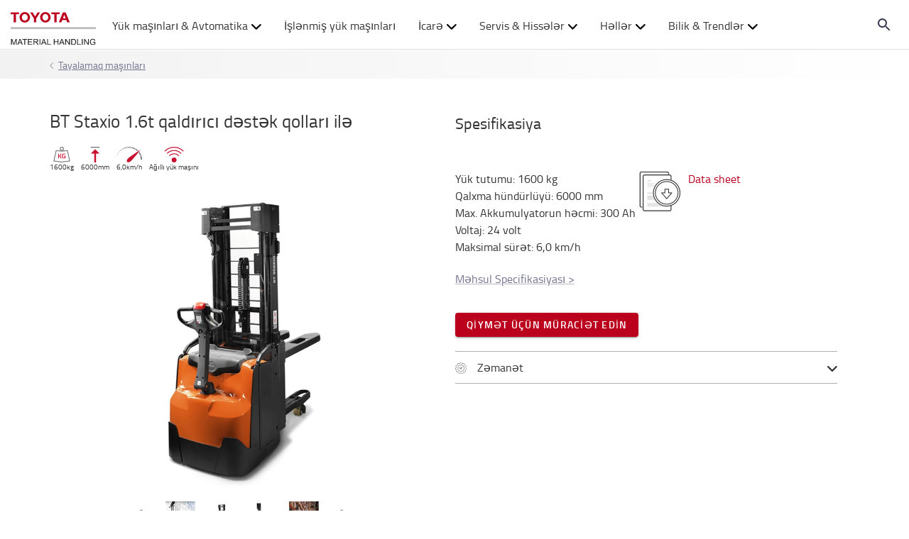

--- FILE ---
content_type: text/html; charset=utf-8
request_url: https://toyota-forklifts.az/our-products/tayalamaq-masinlari/piyada-ayaq-uest/bt-staxio-16t-qaldirici-dstk-qollari-il/
body_size: 21935
content:



<!DOCTYPE html>
<html lang="az-Latn-AZ" data-system-lang="az-Latn-AZ">
<head>
    <meta charset="utf-8">
    <meta http-equiv="X-UA-Compatible" content="IE=edge">
    <meta name="viewport" content="width=device-width, initial-scale=1">
    <title>BT Staxio 1.6t qaldırıcı dəstək qolları ilə - Tayalamaq maşınları | Toyota Material Handling Europe</title>
    
    
    

        <meta name="description" content="Need a high-performance stacking solution? Our BT Staxio W-series has been designed to allow the operator get on with the job at hand – simply and safely. With excellent visibility through the truck mast and intuitive controls, it can be driven with the handle in an upright position for improved manoeuvrability in tight spaces. The elevating support arms allow them to operate on uneven floors and slopes for extra low-level capacity." />


        <meta name="robots" content="index, follow">

    <meta property="og:site_name" content="Digərləri" />

    <meta property="og:type" content="product" />

    <meta property="og:url" content="https://toyota-forklifts.az/our-products/tayalamaq-masinlari/piyada-ayaq-uest/bt-staxio-16t-qaldirici-dstk-qollari-il/" />
    <meta property="og:title" content="BT Staxio 1.6t qaldırıcı dəstək qolları ilə" />
    <meta property="og:description" content="Need a high-performance stacking solution? Our BT Staxio W-series has been designed to allow the operator get on with the job at hand – simply and safely. With excellent visibility through the truck mast and intuitive controls, it can be driven with the handle in an upright position for improved manoeuvrability in tight spaces. The elevating support arms allow them to operate on uneven floors and slopes for extra low-level capacity." />
    <meta property="og:image" content="https://toyota-forklifts.az/globalassets/inriver/resources/toyota-bt-staxio-swe160l-main.jpg" />




    <!-- Google fonts -->
    <!-- HTML5 shim and Respond.js for IE8 support of HTML5 elements and media queries -->
    <!-- WARNING: Respond.js doesn't work if you view the page via file:// -->
    <!--[if lt IE 9]>
        <script src="https://oss.maxcdn.com/html5shiv/3.7.2/html5shiv.min.js"> </script>
        <script src="https://oss.maxcdn.com/respond/1.4.2/respond.min.js"> </script>
    <![endif]-->

    <link href="/assets/main-bundle.1768818497239.css" rel="stylesheet" />
    <link rel="preload" href='https://cdn.toyota-forklifts.eu/assets/main-bundle.b4fdf111d2155296.js' as="script">

    <link rel="preconnect" href="https://consent.cookiebot.com">
<link rel="preconnect" href="https://www.googletagmanager.com">

    <link rel="preload" as="ımage" href="https://cdn.toyota-forklifts.eu/globalassets/inriver/resources/toyota-bt-staxio-swe160l-main.jpg?format=webp&preset=Medium&autorotate=true" media="(min-width: 800px)" />
<link rel="preload" as="ımage" href="https://cdn.toyota-forklifts.eu/globalassets/inriver/resources/toyota-bt-staxio-swe160l-main.jpg?format=webp&preset=Small&autorotate=true" media="(max-width: 799.9px)" />


    
    

    <link rel="icon" href="https://cdn.toyota-forklifts.eu/Content/img/favicon.ico" type="image/x-icon">

<script>
    window.dataLayer = window.dataLayer || [];
    dataLayer.push({
  "country": "Azerbaijan",
  "authenticationStatus": "guest",
  "store": "T-Store",
  "pageID": 1304608,
  "pageType": "ProductPage",
  "userType": "external",
  "contentCategory": undefined,
  "contentTag": undefined,
  "contentType": undefined,
  "productCategory": "Powered stacker",
  "productSubcategory": "Pedestrian",
  "productItem": "BT Staxio 1.6t with Elevating support arms"
});
</script>

    
    

<script type="application/ld+json">
    {
    "@context": "http://schema.org",
    "@type": "Product",
    "productID": "SWE160L",
    "name": "BT Staxio 1.6t qaldırıcı dəstək qolları ilə",
    "description":"Qeyri-bərabər mərtəbələrdə işləmək &#252;&#231;&#252;n y&#252;ksək keyfiyyətli yığma həlli lazımdır? Y&#252;ksək dəstək qolları olan BT Staxio W seriyamız, operatorun əlində olan işi - sadəcə və təhl&#252;kəsiz şəkildə təmin etməsi &#252;&#231;&#252;n hazırlanmışdır. Y&#252;k maşını mastiki və intuitiv idarəetmə vasitəsi ilə əla g&#246;r&#252;nmə ilə, sıx məkanlarda yaxşılaşdırılmış manevr qabiliyyəti &#252;&#231;&#252;n dik vəziyyətdə idarə edilə bilər.",
        "image":[
                "https://toyota-forklifts.az/globalassets/inriver/resources/toyota-bt-staxio-swe160l-main.jpg",
                "https://toyota-forklifts.az/globalassets/w1-inriver/resources/bt-staxio-swe145-side.jpg",
                "https://toyota-forklifts.az/globalassets/inriver/resources/swe145-application.jpg",
                "https://toyota-forklifts.az/globalassets/inriver/resources/swe145-application2.jpg",
                "https://toyota-forklifts.az/globalassets/inriver/resources/swe145-application3.jpg"
        ],
        
            "brand":{
            "@type": "Brand",
            "name":"Toyota"
        },
    "offers":
        {
        "@type": "Offer",
        "price":  "0.00",
        "itemCondition": "https://schema.org/NewCondition",
        "priceCurrency": "EUR",
        "availability": "preorder",
        "url":"https://toyota-forklifts.az/our-products/tayalamaq-masinlari/piyada-ayaq-uest/bt-staxio-16t-qaldirici-dstk-qollari-il/",
        "shippingDetails":
           {
               "@type": "OfferShippingDetails",
               "shippingRate": {
                   "@type": "MonetaryAmount",
                   "value": 0.00,
                   "currency": "EUR"
               }
           }
        }
    }
</script>

    <script type="application/ld+json">
    {
        "@context": "https://schema.org",
        "@type": "BreadcrumbList",
        "itemListElement": [
                {
                        "@type": "ListItem",
                        "position": 0,
                        "name": "Our products",
                        "item": "https://toyota-forklifts.az/our-products/"
                      }
                    ,
                {
                        "@type": "ListItem",
                        "position": 1,
                        "name": "Tayalamaq maşınları",
                        "item": "https://toyota-forklifts.az/our-products/tayalamaq-masinlari/"
                      }
        ]
    }
    </script>




    <link rel="alternate" hreflang="de-AT"
          href="https://toyota-forklifts.at/unsere-produkte/elektro-hochhubwagen/mitgaenger/bt-staxio-elektro-hochhubwagen-16-t-mit-initialhub/"/>
    <link rel="alternate" hreflang="az-Latn-AZ"
          href="https://toyota-forklifts.az/our-products/tayalamaq-masinlari/piyada-ayaq-uest/bt-staxio-16t-qaldirici-dstk-qollari-il/"/>
    <link rel="alternate" hreflang="bs-Latn-BA"
          href="https://toyota-forklifts.ba/our-products/visokopodizni-paletari/samohodni/bt-staxio-16t-sa-podiznim-potpornim-vilicama/"/>
    <link rel="alternate" hreflang="en-BA"
          href="https://baltic.toyota-forklifts.eu/our-products/stackers/pedestrian/bt-staxio-16t-with-elevating-support-arms/"/>
    <link rel="alternate" hreflang="et-EE"
          href="https://baltic.toyota-forklifts.eu/et/tootevalik/virnastajad/jaerelkaeidav/bt-staxio-16t-tostetavate-tugijalgadega/"/>
    <link rel="alternate" hreflang="lt-LT"
          href="https://baltic.toyota-forklifts.eu/lt/produktai/keltuvai/valdomas-vaikstant/bt-staxio-16t-su-pakylanciomis-atraminemis-sakemis/"/>
    <link rel="alternate" hreflang="lv-LV"
          href="https://baltic.toyota-forklifts.eu/lv/musu-produkti/gredotaji/bez-platformas/bt-staxio-16t-ar-pacelamam-atbalsta-daksam/"/>
    <link rel="alternate" hreflang="fr-BE"
          href="https://toyota-forklifts.be/fr-be/nos-produits/gerbeurs/compacts-et-manoeuvrables/bt-staxio-16t-levee-bras-supports/"/>
    <link rel="alternate" hreflang="nl-BE"
          href="https://toyota-forklifts.be/onze-producten/stapelaars/meeloop/bt-staxio-swe160l/"/>
    <link rel="alternate" hreflang="bg-BG"
          href="https://toyota-forklifts.bg/our-products/stackers/rchnovodimi/bt-staxio-16t-with-elevating-support-arms/"/>
    <link rel="alternate" hreflang="de-CH"
          href="https://toyota-forklifts.ch/unsere-produkte/elektro-hochhubwagen/mitgaenger/bt-staxio-elektro-hochhubwagen-16-t-mit-initialhub/"/>
    <link rel="alternate" hreflang="fr-CH"
          href="https://toyota-forklifts.ch/fr-ch/nos-produits/gerbeurs-electriques/compacts-et-manoeuvrables/bt-staxio-16t-levee-bras-supports/"/>
    <link rel="alternate" hreflang="cs-CZ"
          href="https://toyota-forklifts.cz/nase-produkty/elektricke-zakladace/rucne-vedene/bt-staxio-swe160l/"/>
    <link rel="alternate" hreflang="de-DE"
          href="https://toyota-forklifts.de/unsere-produkte/hochhubwagen/mitgaenger/bt-staxio-elektro-hochhubwagen-16-t-mit-initialhub/"/>
    <link rel="alternate" hreflang="de"
          href="https://toyota-forklifts.de/unsere-produkte/hochhubwagen/mitgaenger/bt-staxio-elektro-hochhubwagen-16-t-mit-initialhub/"/>
    <link rel="alternate" hreflang="da-DK"
          href="https://toyota-forklifts.dk/vores-produkter/elektriske-stablere/kompakte-og-manovredygtige-stablere/bt-staxio-16t-med-stottearme/"/>
    <link rel="alternate" hreflang="es-ES"
          href="https://toyota-forklifts.es/carretillas-elevadoras-toyota/apiladores/con-conductor-acompanante/bt-staxio-16t-con-brazos-de-soporte-elevables/"/>
    <link rel="alternate" hreflang="fi-FI"
          href="https://toyota-forklifts.fi/tuotteemme/pinontatrukit/kaevellen-kaeytettaevaet-pinontatrukit/bt-staxio-16-t-nousevilla-tukihaarukoilla/"/>
    <link rel="alternate" hreflang="fr-FR"
          href="https://toyota-forklifts.fr/nos-produits/gerbeurs/gerbeur-electrique-a-conducteur-accompagnant/gerbeur-electrique-bt-staxio-16t-levee-bras-supports/"/>
    <link rel="alternate" hreflang="fr"
          href="https://toyota-forklifts.fr/nos-produits/gerbeurs/gerbeur-electrique-a-conducteur-accompagnant/gerbeur-electrique-bt-staxio-16t-levee-bras-supports/"/>
    <link rel="alternate" hreflang="en-GB"
          href="https://toyota-forklifts.co.uk/our-products/stackers/pedestrian/bt-staxio-16t-stacker-with-elevating-support-arms/"/>
    <link rel="alternate" hreflang="ka-GE"
          href="https://toyota-forklifts.ge/chveni-produktebi/shtabelerebi/pedestrian/bt-staxio-16t-sacevi-saqrdeni-berketebit/"/>
    <link rel="alternate" hreflang="el-GR"
          href="https://toyota-forklifts.gr/ta-proionta-mas/mekhanemata-stoibaxes/pezou-kheiriste/bt-staxio-16-tonon-me-anupsoumenous-brakhuones-sterixes/"/>
    <link rel="alternate" hreflang="hr-HR"
          href="https://toyota-vilicari.hr/nasa-ponuda/elektricni-visokopodizni-vilicari/za-kojim-se-hoda/bt-staxio-16t-s-pomocnim-podiznim-rukama/"/>
    <link rel="alternate" hreflang="hu-HU"
          href="https://toyota-forklifts.hu/termekeink/felrakogepek/gyalogkiseretu/bt-staxio-16t-emelheto-tamasztokarokkal/"/>
    <link rel="alternate" hreflang="en-IE"
          href="https://toyota-forklifts.ie/our-products/stackers/pedestrian/bt-staxio-16t-with-elevating-support-arms/"/>
    <link rel="alternate" hreflang="is-IS"
          href="https://toyota-forklifts.is/our-products/stackers/pedestrian/bt-staxio-16t-with-elevating-support-arms/"/>
    <link rel="alternate" hreflang="it-IT"
          href="https://toyota-forklifts.it/i-nostri-carrelli/elevatori-elettrici/guida-a-piedi/bt-staxio-16t-con-razze-di-supporto-elevabili/"/>
    <link rel="alternate" hreflang="mk-MK"
          href="https://toyota-forklifts.com.mk/nashi-produkti/stakeri/peshachki/bt-staxio-16t-so-potporni-kratsi-za-podignuvanje/"/>
    <link rel="alternate" hreflang="mt-MT"
          href="https://toyota-forklifts.com.mt/our-products/stackers/pedestrian/bt-staxio-16t-with-elevating-support-arms/"/>
    <link rel="alternate" hreflang="nl-NL"
          href="https://toyota-forklifts.nl/magazijn-en-heftrucks/stapelaar/meeloopstapelaar/bt-staxio-16t-met-heffende-steunpoten/"/>
    <link rel="alternate" hreflang="nl"
          href="https://toyota-forklifts.nl/magazijn-en-heftrucks/stapelaar/meeloopstapelaar/bt-staxio-16t-met-heffende-steunpoten/"/>
    <link rel="alternate" hreflang="nb-NO"
          href="https://toyota-forklifts.no/vare-produkter/stablere/stablere/bt-staxio-16-tonn-stabletruck-med-hevbare-stotteben/"/>
    <link rel="alternate" hreflang="pl-PL"
          href="https://toyota-forklifts.pl/nasze-produkty/elektryczne-wozki-podnoszace/kompaktowy-i-zwrotne-wozki-podnoszace/bt-staxio-16t-z-unoszonymi-ramionami-podporowymi/"/>
    <link rel="alternate" hreflang="pt-PT"
          href="https://empilhadores.toyota.pt/nossos-produtos/stackers-eletricos/pedestre/bt-staxio-16t-com-bracos-de-suporte-de-elevacao/"/>
    <link rel="alternate" hreflang="ro-RO"
          href="https://toyota-forklifts.ro/produsele-noastre/stackers-transpalete-electrice-cu-catarg/stacker-cu-operator-pedestru/bt-staxio-16t-cu-brate-suport-elevabile/"/>
    <link rel="alternate" hreflang="sr-Latn-RS"
          href="https://toyota-forklifts.rs/our-products/stackers/pedestrian/bt-staxio-16t-with-elevating-support-arms/"/>
    <link rel="alternate" hreflang="sv-SE"
          href="https://toyota-forklifts.se/vara-truckar/ledstaplare/kompakta-och-laettmanoevrerade-staplare/bt-staxio-ledstaplare-16-ton-med-hoejbara-stoedben/"/>
    <link rel="alternate" hreflang="sk-SK"
          href="https://toyota-forklifts.sk/nase-produkty/elektricke-stohovacie-voziky/chodiaca-obsluha/bt-staxio-16t-so-zdviznymi-podpornymi-ramenami/"/>
    <link rel="alternate" hreflang="tr-TR"
          href="https://toyota-forklifts.com.tr/ueruenlerimiz/akuelue-istifleme-makineleri/yaya/bt-staxio-16t-yuekselen-denge-ayakli/"/>
    <link rel="alternate" hreflang="uk-UA"
          href="https://toyota-forklifts.com.ua/nashi-propozitsiyi/elektrichni-shtabeleri/z-pishokhidnim-upravlinnyam/bt-staxio-16-t-model-iz-pidiymalnimi-opornimi-stiykami/"/>


        <link rel="canonical" href="https://toyota-forklifts.az/our-products/tayalamaq-masinlari/piyada-ayaq-uest/bt-staxio-16t-qaldirici-dstk-qollari-il/" />



    

 
    


    <meta name="market" content="AZ" />
</head>
<body>

    
    

    



    <script type="text/html" id="js-api-query-preferred-language">
        az-Latn-AZ
    </script>

    
    <noscript>
        <div class="container-fluid noscript">
            <div class="container">
                <p>Bu sayt &#252;&#231;&#252;n Javascript aktiv olmalıdır</p>
            </div>
        </div>
    </noscript>


    









    <div class="container-fluid">
        





    <div class="main-menu-wrapper js-main-menu-wrapper">
        <div class="container">
            <div id="header-main">

                    <div class="mobile-nav-left">
                        <button class="nav-btn mobile-burger jsMobileMenuToggle" type="button" aria-label="Naviqasiyanı &#231;evirmək">
                            <span class="sr-only">Naviqasiyanı &#231;evirmək</span>
                            <svg class="mobile-nav__icon mobile-nav__menu" fill="#333333" version="1.1" xmlns="http://www.w3.org/2000/svg" width="24" height="24" viewBox="0 0 32 32">
                                <path d="M2 6h28v4h-28v-4zM2 14h28v4h-28v-4zM2 22h28v4h-28v-4z"></path>
                            </svg>
                            <i class="icon-menu7"></i>
                        </button>

                        <div class="quickSearchButton" data-form="{&quot;formAction&quot;:&quot;/search/&quot;,&quot;searchPlaceholder&quot;:&quot;Nə axtarırsınız?&quot;,&quot;searchLabel&quot;:&quot;Axtarış&quot;,&quot;quickLinks&quot;:{&quot;TopMenuLinksTitle&quot;:&quot;&quot;,&quot;Links&quot;:[]},&quot;translations&quot;:{&quot;productsHeader&quot;:&quot;Məhsullar&quot;,&quot;usedProductsHeader&quot;:&quot;İstifadə olunan məhsullar&quot;,&quot;pagesHeader&quot;:&quot;Səhifələr&quot;,&quot;accessoriesHeader&quot;:&quot;Accessories&quot;,&quot;stockTrucksHeader&quot;:&quot;Stock trucks&quot;,&quot;noResults&quot;:&quot;He&#231; bir nəticə &#39;{searchterm}&#39;&quot;,&quot;showAll&quot;:&quot;Hamısını g&#246;stər&quot;,&quot;searchOnWebsite&quot;:&quot;Search on the website&quot;,&quot;closeSearch&quot;:&quot;Close quick search form&quot;,&quot;submitSearch&quot;:&quot;Submit search&quot;}}">
                            <svg class="quick-search-icon" version="1.1" xmlns="http://www.w3.org/2000/svg" width="24" height="24" viewBox="0 0 24 24">
                                <path d="M15.5 14h-.79l-.28-.27C15.41 12.59 16 11.11 16 9.5 16 5.91 13.09 3 9.5 3S3 5.91 3 9.5 5.91 16 9.5 16c1.61 0 3.09-.59 4.23-1.57l.27.28v.79l5 4.99L20.49 19l-4.99-5zm-6 0C7.01 14 5 11.99 5 9.5S7.01 5 9.5 5 14 7.01 14 9.5 11.99 14 9.5 14z"></path>
                            </svg>
                        </div>
                        <div class="header-dropdown jsTopMenu search-wrapper">
                            <div class="inner-wrap">
<div class="search">
<form action="/search/" class="form-inline" method="get">        <label class="sr-only">Axtarış</label>
        <input autocomplete="off" placeholder="Nə axtarırsınız?" type="text" class="jsQuickSearch search-input" name="q" data-url="/search/QuickSearch/" />
        <input type="hidden" name="cat" value="t-store" />
        <button type="submit" class="search-btn jsSearchButton">
            <svg version="1.1" xmlns="http://www.w3.org/2000/svg" fill="#333333" width="15" height="16" viewBox="0 0 30 32">
                <path d="M0.109 12.344q0-2.188 0.859-4.188t2.32-3.445 3.477-2.297 4.219-0.852q2.953 0 5.469 1.445t3.977 3.93 1.461 5.406q0 3.031-1.734 5.797l8.859 7.281q0.219 0.219 0.219 0.539t-0.219 0.57l-2.156 2.156q-0.219 0.219-0.563 0.219t-0.563-0.219l-8.906-7.281q-2.719 1.719-5.844 1.719-2.203 0-4.219-0.852t-3.477-2.297-2.32-3.445-0.859-4.188zM3.219 12.344q0 1.547 0.617 2.969t1.656 2.461 2.477 1.648 3.016 0.609 3.016-0.609 2.477-1.648 1.656-2.461 0.617-2.969q0-2.094-1.039-3.859t-2.828-2.797-3.898-1.031-3.898 1.031-2.828 2.797-1.039 3.859z"></path>
            </svg>
        </button>
</form></div>
                                <div class="jsQuickSearchResult"></div>
                            </div>
                        </div>
                    </div>

                    <a class="header-box" href="/" >
                        <img class="logotype" src="https://cdn.toyota-forklifts.eu/Content/img/logo.svg" width="100%" height="31px" loading="lazy" title="Toyota Material Handling" alt="Toyota Material Handling" />
                    </a>
                                    <nav id="mega-menu" class="navbar jsNavbar"></nav>
                    <div class="nav-right">
                        <div class="profile-cart-wrapper">
                                <div class="quickSearchButton" data-form="{&quot;formAction&quot;:&quot;/search/&quot;,&quot;searchPlaceholder&quot;:&quot;Nə axtarırsınız?&quot;,&quot;searchLabel&quot;:&quot;Axtarış&quot;,&quot;quickLinks&quot;:{&quot;TopMenuLinksTitle&quot;:&quot;&quot;,&quot;Links&quot;:[]},&quot;translations&quot;:{&quot;productsHeader&quot;:&quot;Məhsullar&quot;,&quot;usedProductsHeader&quot;:&quot;İstifadə olunan məhsullar&quot;,&quot;pagesHeader&quot;:&quot;Səhifələr&quot;,&quot;accessoriesHeader&quot;:&quot;Accessories&quot;,&quot;stockTrucksHeader&quot;:&quot;Stock trucks&quot;,&quot;noResults&quot;:&quot;He&#231; bir nəticə &#39;{searchterm}&#39;&quot;,&quot;showAll&quot;:&quot;Hamısını g&#246;stər&quot;,&quot;searchOnWebsite&quot;:&quot;Search on the website&quot;,&quot;closeSearch&quot;:&quot;Close quick search form&quot;,&quot;submitSearch&quot;:&quot;Submit search&quot;}}">
                                    <svg class="quick-search-icon" version="1.1" xmlns="http://www.w3.org/2000/svg" width="24" height="24" viewBox="0 0 24 24">
                                        <path d="M15.5 14h-.79l-.28-.27C15.41 12.59 16 11.11 16 9.5 16 5.91 13.09 3 9.5 3S3 5.91 3 9.5 5.91 16 9.5 16c1.61 0 3.09-.59 4.23-1.57l.27.28v.79l5 4.99L20.49 19l-4.99-5zm-6 0C7.01 14 5 11.99 5 9.5S7.01 5 9.5 5 14 7.01 14 9.5 11.99 14 9.5 14z"></path>
                                    </svg>
                                </div>





                        </div>

                        <div class="mobile-nav-right js-mobile-nav-right">
                                <button type="button" class="nav-btn header-dropdown-btn jsTopMenuBtn" aria-label="M&#252;ştəri Xidmətləri ">
                                    <svg class="mobile-nav__icon" fill="#333333" version="1.1" xmlns="http://www.w3.org/2000/svg" width="16.25" height="20" viewBox="0 0 26 32">
                                        <path d="M0.453 6.891q0.047-1.047 0.203-1.375 0.484-0.969 1.375-1.766t1.688-1.297q0.406-0.234 0.672-0.266 0.453-0.094 0.984 0.039t0.781 0.273 0.719 0.438l0.266 0.188q0.578 0.344 1.203 3.016 0.578 2.484 0.578 3.156v0.094q-0.031 0.563-0.578 1.18t-2.078 1.977q0.406 1.297 1.406 2.906t2.031 2.797q1 1.156 2.617 2.508t2.883 1.93q1.375-1.234 1.984-1.695t1.094-0.555l0.344-0.031q0.625 0.047 3.172 0.969t2.813 1.563l0.141 0.313q0.203 0.422 0.297 0.68t0.211 0.742 0.008 0.938-0.438 0.844q-0.563 0.734-1.453 1.531t-1.906 1.156l-0.109 0.031h-0.031q-0.25 0.047-0.727 0.047t-1.227-0.063-1.672-0.281-1.977-0.539-2.242-0.883-2.367-1.281-2.438-1.789-2.383-2.336q-1.781-2.016-3.039-4.367t-1.82-4.289q-0.531-1.953-0.781-3.703-0.203-1.469-0.203-2.438v-0.359z"></path>
                                    </svg>
                                </button>
                                <div class="mobile-contact-dropdown jsTopMenu header-dropdown top-menu">
                                    <div class="inner-wrap">
                                        <ul class="top-menu-link-list">
                <li class=" M&#252;ştəri Xidmətləri" style="">
                    <a href="/customer-support/customer-service/" title="Müştəri Xidmətləri">M&#252;ştəri Xidmətləri</a>
                </li>
</ul>
                                        <p><strong>Bizə zəng edin</strong><br />Servis:&nbsp;<a href="tel:+994 51 233 73 33">+994 51 233 73 33</a><br />Satış:&nbsp;<a href="tel:+994 51 233 72 72">+994 51 233 72 72</a><br />Satış: <a href="tel:994 50 559 55 05">+994 50 559 55 05</a></p>
<p><br /><strong>A&ccedil;ıq saatlar</strong></p>
<p>Bazar ertəsi - C&uuml;mə: 9.00 - 17.00&nbsp;</p>
<p><br /><strong>E-po&ccedil;tla bizimlə əlaqə saxlayın</strong></p>
<p><a href="mailto:sales@isr-industries.az">sales@isr-industries.az</a><br />24 saat ərzində cavab verəcəyik.</p>

                                    </div>
                                </div>




                        </div>

                    </div>
            </div>
        </div>
    </div>


        














<script>
    window.dataLayer = window.dataLayer || [];
    dataLayer.push({
  "event": "view_item",
  "ecommerce": {
    "value": 0.0,
    "currency": "EUR",
    "items": [
      {
        "item_id": "SWE160L",
        "item_name": "BT Staxio 1.6t with Elevating support arms",
        "affiliation": "T-Store",
        "discount": 0.0,
        "index": 0,
        "item_brand": "Toyota Material Handling",
        "item_category": "Stackers",
        "item_category2": "Pedestrian",
        "price": 0.0,
        "quantity": 1,
        "truck_type": "New truck",
        "productOrderStatus": "quote only"
      }
    ]
  }
});
</script>

<input autocomplete="off" class="jsOptionalServicePrice" id="optionalService" name="optionalService" type="hidden" value="False" />









<script id="product-page-configuration" type="application/json">{"translations":{"addToCart":"Səbətə əlavə edin","compare":"Müqayisə edin","warranty":"Zəmanət","warrantyDetailsTitle":"Zəmanət detalları","rentalFrom":"Rent from","buyUsedFrom":"[Missing text '/Product/Price/BuyUsedFrom' for 'Azerbaijani (Latin, Azerbaijan)']","delivery":"Sifariş verilmiş məhsulun çatdırılma vaxtı","starting":"Starting","ending":"Ending","pricesStartFrom":"Rent from","selectYourRentalPeriod":"When do you want to rent? ","perDay":" / day","perWeek":" / week (*From 30 days)","perMonth":" / month","selectedRentalPeriod":"Duration","days":"days","duration":"Duration","durationUnit":"days","totalPrice":"Total rental price","bookTruck":"İcarə üçün müraciət","included":"Daxildir","optional":"Əlavə","addOns":"Add-ons","needHelp":null,"quantity":"Mİqdar","truckDescription":"[Missing text '/Product/TruckDescription' for 'Azerbaijani (Latin, Azerbaijan)']","viewFullSpecification":"Məhsul Specifikasiyası","productDescription":"Təsvir","readFullDescription":"Tam təsviri oxuyun","type":"[Missing text '/Product/Type' for 'Azerbaijani (Latin, Azerbaijan)']","backToProductPage":"Bağlamaq","configureYourTruckModel":"[Missing text '/Product/ConfigureYourTruckModel' for 'Azerbaijani (Latin, Azerbaijan)']","configureYourTruck":"Sizin yük maşınınızın konfiqurasiyasını formalaşdırın","configureYourAccessory":"Bir variant seçin","standard":"[Missing text '/Product/Standard' for 'Azerbaijani (Latin, Azerbaijan)']","noneSelected":"Seçim olunmayıb","assembleYourTruckYourself":"Qiymət seçdiyiniz məhsuldan asılıdır","assembleYourAccessoryYourself":"Növü","forkWheels":"[Missing text '/Product/ForkWheels' for 'Azerbaijani (Latin, Azerbaijan)']","rightTypeOfWheels":"[Missing text '/Product/RightTypeOfWheels' for 'Azerbaijani (Latin, Azerbaijan)']","select":"Seçmək","truckSpecification":"Spesifikasiya","status":"Status","requestFormAmountOfTrucks":"I will need","freeShipping":"Pulsuz çatdırılma!","hasFastDelivery":"Fast delivery","rentFrom":"icarəyə ","usedCrossSellLink":"Bizim istifadə olunmuş yük maşınlarını yoxlayın","newCrossSellLink":"Təzəsini almaq?","financeReadMore":"Ətraflı oxu","howFinance":"Necə maliyyələşdirmək istəyirsiniz?","chooseFinance":"Sizin maliyyələşdirmə variantını seçin","closeFinance":"Close","chooseSelectedFinance":"Seçmək","askForQuote":"Qiymət üçün müraciət edin","productSpecificationSummaryTitle":"Seçilmiş spesifikasiya","downloadsHeading":"Linklər","technicalSpecificationInfoHeading":"Technical specifications","features":"Features","quoteSpecification":"Xüsusiyyətlər","accessoryArticleNumber":"Maddə","new":"Yeni","tryAndBuy":"Əlvəlcə sınayın, sonra əldə edin","sendMessage":"Məktub göndər","rentalPeriod":"Rental period","hours":"hours / year","buy":"Buy for:","rent":"Rent for:","chooseFinancing":"Choose finance option","wheelService":"Wheel service replacement","month":"month","serviceISite":"I_Site fleet management","selectService":"Select service","rentalSummaryHeading":"Rezervasyon xülasəsi","rentalSummaryPeriod":"Dövr","rentalSummaryModel":"Model","rentalSummaryQuantity":"Mİqdar","rentalSummaryPrice":"İcarə qiyməti","rentalSummaryService":"Xidmət","rentalSummaryServiceIncluded":"Daxildir","rentalSummaryDeliveryCost":"Çatdırılma qiyməti","rentalSummaryInsuranceCost":"Zərərin əhatə dairəsi","rentalSummaryShippingNotIncluded":"Qiymətə daxil deyil","rentalSummaryShippingCostSuffix":"(bir yol üçün xərc)","rentalSummaryDeliveryWithLoadingBay":"Yük maşını yükləmə körfəzi səviyyəsində təslim ediləcək","rentalSummaryDeliveryWithoutLoadingBay":"Yük maşını birinci mərtəbə səviyyəsində çatdırılacaqdır","rentalSummaryInsuranceNotIncludedCostResponsibility":"Təsadüfi zərər, oğurluq və yanğınla bağlı bütün xərclərə görə tam məsuliyyət daşıyıram.","noneShipping":"Shipping handled separately","deliveryInformation":"Delivery information","noneM3MarketDeliveryFallback":"Delivery time upon request","terms":"şərtlər","services":"Service Package","servicesNoneSelected":"Services none selected","pricesExVat":"Prices without VAT","pricesWithVat":"Prices with VAT","saveAndSave":"Save & Share","dialogTitle":"Your selections are now saved","configurationNameLabel":"Name your forklift:","urlToConfigurationLabel":"Copy and save the URL and you'll be able to return to it within the next 30 days:","shareConfigurationLabel":"Share:","defaultNameFormat":"My {ForkliftName} ","emailBody":"Share configuration for product%0D%0A%0D%0A[TruckConfigurationUrl]","recRetailerPrice":"Rec. retailer price","contactUs":"Contact us","servicePackages":"Service packages","wouldYouLikeToAddAServiceQuestion":"Would you like to add a service package?","addedService":"Added service","termsAndConditions":"Terms & conditions","continueWithoutService":"Continue without service","continueToCheckout":"Continue to checkout","addService":"Servisi Əlavə Edin","additionalCharge":"Additional charge","standardConfiguration":"Standard configuration","bestseller":"Bestseller","bestsellerModelDescription":"This is a best-selling model with the most popular configuration pre-selected, that you of course can adjust to your specific needs.","normalConfiguration":"Build it yourself","selected":"Selected","incompatibleSelectedOptions":"Some of your selected options are incompatible with each other. Please review your configuration and adjust your selections to proceed.","incompatibleSelectedOption":"This option is incompatible and cannot be selected."},"configurationApiUrl":"api/forklift-product/data","rentalPriceApiUrl":"api/forklift-product/rental-price","campaignPriceApiUrl":"api/forklift-product/campaign-price","servicePriceApiUrl":"api/service-price/calculate-for-current-user","addToCartUrl":"/Cart/AddProductToCart","miniCartUrl":"/Cart/MiniCart","stockInformationApiUrl":"api/tstore/stockAvailability","isInPunchoutContext":false,"productContentLink":"1304608__CatalogContent","productType":"DirectSale","productModelId":"SWE160L","language":"az-Latn-AZ","rentalFormDateTimeFormat":"dd.MM.yyyy","isRental":false,"rentalDateFrom":null,"rentalDateTo":null,"currencyInformation":{"symbol":"€","decimalSeparator":",","groupSeparator":" ","positivePattern":3,"currencyFormat":"{0} €"},"esalesTicket":"","needHelpUrl":null,"isShopDisabled":true,"weekDays":["B.","B.E.","Ç.A.","Ç.","C.A.","C.","Ş."],"noneM3Market":false,"configurationKey":null,"saveAndShareTranslations":{"dialogTitle":"Your selections are now saved","configurationNameLabel":"Name your forklift:","urlToConfigurationLabel":"Copy and save the URL and you'll be able to return to it within the next 30 days:","shareConfigurationLabel":"Share:","defaultNameFormat":"My {ForkliftName} ","emailBody":"Share configuration for product%0D%0A%0D%0A[TruckConfigurationUrl]"},"isUnderDealerShop":false,"subFamilyData":{"productType":"ProductTypePoweredstacker","applicationArea":"ElevatingSupportArms","apiUrl":"api/families/subfamilies","familyContentLink":"1073743148__CatalogContent","familyName":"Pedestrian","translations":{"chooseModel":"Choose model","buyFrom":"Kimdən","loadCapacity":"Yük tutumu","maxLiftHeight":"Qalxma hündürlüyü","seeAll":"See all","rentFrom":"Rent from:","month":"month","hideAll":"Hide all","build":"Build","financingAndOrder":"Financing & order","model":"Model","specifications":"Spesifikasiya","description":"Description","contactUs":"Contact us","select":"Seçmək","askForQuote":"Qiymət üçün müraciət edin","goToProduct":"Go to product","warranty":"Zəmanət","typeAndModel":"Type & model","fromPriceExlVat":"Prices without VAT","product":"Məhsullar","yourSpecification":"Seçilmiş spesifikasiya","shippingAndDelivery":"Shipping & Delivery","status":null,"bestseller":"Bestseller","getAQuote":"Get a quote","orderOnline":"Order online"},"familyLink":"/our-products/tayalamaq-masinlari/piyada-ayaq-uest/","truckGuideLink":"","truckGuideLinkText":null},"previousPage":{"name":"Tayalamaq maşınları","url":"/our-products/tayalamaq-masinlari/"},"disableForcingServiceLightBox":false,"introduction":"","isUnderCustomerPortal":false}</script>

<section class="product-page js-product-page" data-m3=false>
             <div class="breadcrumb-wrapper">


<div class="container">
    <ul class="breadcrumbs">
                <li><a href="/our-products/tayalamaq-masinlari/">Tayalamaq maşınları</a><i class="icon icon-arrow-right breadcrumbs--new-icon"></i></li>   

    </ul>
</div>

            </div>


    <div class="container " id="js-product-page-wrapper">
        <div class="product-main-area row">
            <div class="product-image-area col-xs-12 col-sm-6">
                    <h1>BT Staxio 1.6t qaldırıcı dəstək qolları ilə</h1>

                <div class="feature-icons-area row">
                    <div class="feature-icons col-md-12">
                        <ul class="product-card__features-list">
                <li class="product-card__features-item">
                    <figure class="product-card__features-img"><img src="https://cdn.toyota-forklifts.eu/Content/img/product/ProductLoadCapacity.svg" loading="lazy" alt="Yük tutumu" title="Y&#252;k tutumu" width="24" height="22" /></figure>

                        <div class="nowrap"><span class="facts-value">1600</span> <span class="facts-unit">kg</span></div>
                </li>
                <li class="product-card__features-item">
                    <figure class="product-card__features-img"><img src="https://cdn.toyota-forklifts.eu/Content/img/product/ProductLiftHeight.svg" loading="lazy" alt="Qalxma hündürlüyü" title="Qalxma h&#252;nd&#252;rl&#252;y&#252;" width="24" height="22" /></figure>

                        <div class="nowrap"><span class="facts-value">6000</span> <span class="facts-unit">mm</span></div>
                </li>
                <li class="product-card__features-item">
                    <figure class="product-card__features-img"><img src="https://cdn.toyota-forklifts.eu/Content/img/product/ProductSpeed.svg" loading="lazy" alt="Maksimal sürət" title="Maksimal s&#252;rət" width="24" height="22" /></figure>

                        <div class="nowrap"><span class="facts-value">6,0</span> <span class="facts-unit">km/h</span></div>
                </li>
                <li class="product-card__features-item">
                    <figure class="product-card__features-img"><img src="https://cdn.toyota-forklifts.eu/Content/img/product/ProductSmartTruck.svg" loading="lazy" alt="Ağıllı yük maşını" title="Ağıllı y&#252;k maşını" width="24" height="22" /></figure>

                        <div class="nowrap"><span class="facts-value">Ağıllı y&#252;k maşını</span></div>
                </li>
</ul>

                    </div>
                </div>


                <div class="row product-media-wrapper">
                    <div class="product-image-container jsImageContainer col-md-12">


                            <div class="jsReferenceImage reference-image" style="">
                                [Missing text &#39;/UsedProduct/ReferenceImage&#39; for &#39;Azerbaijani (Latin, Azerbaijan)&#39;]
                            </div>
        <div class="product-detail-button mainımage fadein hidden" data-top="62" data-left="48">
            <div class="overlay">With a smart truck you are in control of your operations. Easily monitor truck activity and improve in which areas you like: productivity, safety, energy and cost.</div>
        </div>
                            <picture>
                                <!--[if IE 9]><video style="display: none;"><![endif]-->
                                <source srcset="https://cdn.toyota-forklifts.eu/globalassets/inriver/resources/toyota-bt-staxio-swe160l-main.jpg?preset=Medium&amp;autorotate=true&amp;format=webp" class="product-image" data-preset="Medium" media="(min-width: 800px)">
                                <!--[if IE 9]></video><![endif]-->
                                <img src="https://cdn.toyota-forklifts.eu/globalassets/inriver/resources/toyota-bt-staxio-swe160l-main.jpg?preset=Small&amp;autorotate=true&amp;format=webp" alt="Powered stacker - BT Staxio 1.6t qaldırıcı dəstək qolları ilə - Main image" data-preset="Small" class="img-responsive product-image fadein jsProductMainImage" width="450" height="450">
                            </picture>
                    </div>

                    <div class="carousel-prod col-md-6">
<a class="link fancybox fancybox.iframe video" href="https://www.youtube-nocookie.com/embed/WPYIYhC0BWU?rel=0">
     <picture>
      <source media="(min-width: 768px)" srcset="https://i.ytimg.com/vi/WPYIYhC0BWU/mqdefault.jpg" width="60" height="33">
      <source media="(max-width: 768px)" srcset="https://i.ytimg.com/vi/WPYIYhC0BWU/mqdefault.jpg" width="118" height="80">
      <img src="https://i.ytimg.com/vi/WPYIYhC0BWU/mqdefault.jpg" width="50px" height="50px" rel="gallery" alt="youtube" />
    </picture>
    <span class="icon-play"></span>
</a>
<a href="https://cdn.toyota-forklifts.eu/globalassets/inriver/resources/toyota-bt-staxio-swe160l-main.jpg?autorotate=true&amp;format=webp" class="item fancybox fancybox.image" rel="gallery" title="" data-type="mainımage" data-alternative-text="Powered stacker - BT Staxio 1.6t qaldırıcı dəstək qolları ilə - Main image" data-reference="false">
    <picture>
      <source media="(min-width: 768px)" srcset="https://cdn.toyota-forklifts.eu/globalassets/inriver/resources/toyota-bt-staxio-swe160l-main.jpg?preset=ConfigOption&amp;autorotate=true&amp;format=webp" width="60">
      <source media="(max-width: 768px)" srcset="https://cdn.toyota-forklifts.eu/globalassets/inriver/resources/toyota-bt-staxio-swe160l-main.jpg?preset=ConfigOption&amp;autorotate=true&amp;format=webp" width="80">
      <img src="https://cdn.toyota-forklifts.eu/globalassets/inriver/resources/toyota-bt-staxio-swe160l-main.jpg?preset=ConfigOption&amp;autorotate=true&amp;format=webp" width="50px" height="50px" loading="lazy" rel="gallery" title="" alt="Powered stacker - BT Staxio 1.6t qaldırıcı dəstək qolları ilə - Main image" />
    </picture>
</a><a href="https://cdn.toyota-forklifts.eu/globalassets/w1-inriver/resources/bt-staxio-swe145-side.jpg?autorotate=true&amp;format=webp" class="item fancybox fancybox.image" rel="gallery" title="" data-type="sideımage" data-alternative-text="Powered stacker - BT Staxio 1.6t qaldırıcı dəstək qolları ilə - Side image" data-reference="false">
    <picture>
      <source media="(min-width: 768px)" srcset="https://cdn.toyota-forklifts.eu/globalassets/w1-inriver/resources/bt-staxio-swe145-side.jpg?preset=ConfigOption&amp;autorotate=true&amp;format=webp" width="60">
      <source media="(max-width: 768px)" srcset="https://cdn.toyota-forklifts.eu/globalassets/w1-inriver/resources/bt-staxio-swe145-side.jpg?preset=ConfigOption&amp;autorotate=true&amp;format=webp" width="80">
      <img src="https://cdn.toyota-forklifts.eu/globalassets/w1-inriver/resources/bt-staxio-swe145-side.jpg?preset=ConfigOption&amp;autorotate=true&amp;format=webp" width="50px" height="50px" loading="lazy" rel="gallery" title="" alt="Powered stacker - BT Staxio 1.6t qaldırıcı dəstək qolları ilə - Side image" />
    </picture>
</a><a href="https://cdn.toyota-forklifts.eu/globalassets/inriver/resources/swe145-application.jpg?autorotate=true&amp;format=webp" class="item fancybox fancybox.image" rel="gallery" data-type="applicationımage" data-alternative-text="Powered stacker - BT Staxio 1.6t qaldırıcı dəstək qolları ilə - Application image" data-reference="false">
    <picture>
      <source media="(min-width: 768px)" srcset="https://cdn.toyota-forklifts.eu/globalassets/inriver/resources/swe145-application.jpg?preset=ConfigOption&amp;autorotate=true&amp;format=webp" width="60">
      <source media="(max-width: 768px)" srcset="https://cdn.toyota-forklifts.eu/globalassets/inriver/resources/swe145-application.jpg?preset=ConfigOption&amp;autorotate=true&amp;format=webp" width="80">
      <img src="https://cdn.toyota-forklifts.eu/globalassets/inriver/resources/swe145-application.jpg?preset=ConfigOption&amp;autorotate=true&amp;format=webp" width="50px" height="50px" loading="lazy" rel="gallery" alt="Powered stacker - BT Staxio 1.6t qaldırıcı dəstək qolları ilə - Application image" />
    </picture>
</a><a href="https://cdn.toyota-forklifts.eu/globalassets/inriver/resources/swe145-application2.jpg?autorotate=true&amp;format=webp" class="item fancybox fancybox.image" rel="gallery" data-type="ımage" data-alternative-text="Powered stacker - BT Staxio 1.6t qaldırıcı dəstək qolları ilə - Image 1" data-reference="false">
    <picture>
      <source media="(min-width: 768px)" srcset="https://cdn.toyota-forklifts.eu/globalassets/inriver/resources/swe145-application2.jpg?preset=ConfigOption&amp;autorotate=true&amp;format=webp" width="60">
      <source media="(max-width: 768px)" srcset="https://cdn.toyota-forklifts.eu/globalassets/inriver/resources/swe145-application2.jpg?preset=ConfigOption&amp;autorotate=true&amp;format=webp" width="80">
      <img src="https://cdn.toyota-forklifts.eu/globalassets/inriver/resources/swe145-application2.jpg?preset=ConfigOption&amp;autorotate=true&amp;format=webp" width="50px" height="50px" loading="lazy" rel="gallery" alt="Powered stacker - BT Staxio 1.6t qaldırıcı dəstək qolları ilə - Image 1" />
    </picture>
</a><a href="https://cdn.toyota-forklifts.eu/globalassets/inriver/resources/swe145-application3.jpg?autorotate=true&amp;format=webp" class="item fancybox fancybox.image" rel="gallery" data-type="ımage" data-alternative-text="Powered stacker - BT Staxio 1.6t qaldırıcı dəstək qolları ilə - Image 2" data-reference="false">
    <picture>
      <source media="(min-width: 768px)" srcset="https://cdn.toyota-forklifts.eu/globalassets/inriver/resources/swe145-application3.jpg?preset=ConfigOption&amp;autorotate=true&amp;format=webp" width="60">
      <source media="(max-width: 768px)" srcset="https://cdn.toyota-forklifts.eu/globalassets/inriver/resources/swe145-application3.jpg?preset=ConfigOption&amp;autorotate=true&amp;format=webp" width="80">
      <img src="https://cdn.toyota-forklifts.eu/globalassets/inriver/resources/swe145-application3.jpg?preset=ConfigOption&amp;autorotate=true&amp;format=webp" width="50px" height="50px" loading="lazy" rel="gallery" alt="Powered stacker - BT Staxio 1.6t qaldırıcı dəstək qolları ilə - Image 2" />
    </picture>
</a>                    </div>
                </div>

            </div>
            <div id="product-configuration-area" class="product-information-area col-xs-12 col-sm-6">
                <div id="js-product-page-rental-config"></div>
            </div>
        </div>

    </div>


    

</section>


    <section class="jumplink-component js-jumplink-component">
        <div class="js-jumplink-placeholder">
            <div class="jumplink-component__list-wrapper">
                <ul class="jumplink-component__trigger-list js-jumplink-component__trigger-list">

                            <li class="js-jumplink-list-expander"><a class="js-jumplink-component__index-0 js-jumplink-component__trigger jumplink-component__trigger">Məhsulun x&#252;susiyyətləri </a></li>
                            <li class="js-jumplink-list-expander"><a class="js-jumplink-component__index-1 js-jumplink-component__trigger jumplink-component__trigger">X&#252;suyyiyətlər</a></li>
                </ul>
                <i class="jumplink-component__trigger-list-expander icon-arrow js-jumplink-list-expander"></i>
            </div>
        </div>

        <div>
                <div>



<div class="js-jumplink-component__index-0 js-jumplink-component__content jumplink-component__content">
        <div class="jumplink__block-heading-box">
            <h2 class="jumplink-component__header">Məhsulun x&#252;susiyyətləri </h2>
            <div class="border-bottom border-bottom--short-left"></div>
        </div>
    <div class="jumplink-component__row">
        





    <div class="jumplink-component__productFeaturesRow">
        <div class="jumplink-component__productFeaturesListWrapper">
            

        <ul class="jumplink-component__basicList">
            <li>Y&#252;ksək rahatlıq və bir ne&#231;ə tətbiq &#252;&#231;&#252;n uygundur</li>
                <li>Məhdud ərazilərdə əla manevr</li>
                            <li>&#199;əngəllərin aydın g&#246;r&#252;n&#252;ş&#252;</li>
                            <li>D&#252;z olmayan mərtəbələrdə və ikiqat paletli işləmə &#252;&#231;&#252;n istifadə edin</li>
                            <li>Ağıllı y&#252;k maşını: qoşulmaq, izləmək və inkişaf etdirmək asandır</li>
        </ul>


                <br/>
                <br/>
                <div>Qeyri-bərabər mərtəbələrdə işləmək &#252;&#231;&#252;n y&#252;ksək keyfiyyətli yığma həlli lazımdır? Y&#252;ksək dəstək qolları olan BT Staxio W seriyamız, operatorun əlində olan işi - sadəcə və təhl&#252;kəsiz şəkildə təmin etməsi &#252;&#231;&#252;n hazırlanmışdır. Y&#252;k maşını mastiki və intuitiv idarəetmə vasitəsi ilə əla g&#246;r&#252;nmə ilə, sıx məkanlarda yaxşılaşdırılmış manevr qabiliyyəti &#252;&#231;&#252;n dik vəziyyətdə idarə edilə bilər.</div>
        </div>

            <div class="jumplink-component__productFeaturesImageWrapper">
                <img src="https://cdn.toyota-forklifts.eu/globalassets/inriver/resources/swe145-application.jpg?preset=Small&amp;autorotate=true&amp;format=webp" height="132px" width="100%" loading="lazy" alt="" class="img-responsive"/>
            </div>
    </div>

    <div class="row feature-details jumpling-content__features">
    <div class="col-sm-12 col-md-6 grid-col feature-detail jsEqualHeight">
        <div class="no-horizontal-margin eq-height-table vertical-center">
            <div class="col-xs-12 col-sm-4 fnf-image grid-col nopadding">
                    <img src="https://cdn.toyota-forklifts.eu/globalassets/inriver/resources/swe160l-elevating-support-arms.jpg?format=webp&amp;preset=Small&amp;autorotate=true" loading="lazy" alt="Elevating support arms" class="img-responsive" width="500" height="380" />
            </div>
            <div class="col-xs-12 col-sm-8 fnf-text grid-col">
                <h3>Elevating support arms</h3>
                The truck can also be used on uneven floors or slopes by raising the support arms. This model can take a pallet on the forks and another one on the support arms.
            </div>
        </div>
    </div>
    <div class="col-sm-12 col-md-6 grid-col feature-detail jsEqualHeight">
        <div class="no-horizontal-margin eq-height-table vertical-center">
            <div class="col-xs-12 col-sm-4 fnf-image grid-col nopadding">
                    <img src="https://cdn.toyota-forklifts.eu/globalassets/w1-inriver/resources/bt-staxio-excellent-visibility.jpg?format=webp&amp;preset=Small&amp;autorotate=true" loading="lazy" alt="Əla görünürlüğünü" class="img-responsive" width="500" height="380" />
            </div>
            <div class="col-xs-12 col-sm-8 fnf-text grid-col">
                <h3>Əla g&#246;r&#252;n&#252;rl&#252;ğ&#252;n&#252;</h3>
                Əməliyyat vəziyyətindən &#231;əngəl uclarına qədər aydın g&#246;r&#252;nən maskalar və g&#246;z xətləri
            </div>
        </div>
    </div>
    <div class="col-sm-12 col-md-6 grid-col feature-detail jsEqualHeight">
        <div class="no-horizontal-margin eq-height-table vertical-center">
            <div class="col-xs-12 col-sm-4 fnf-image grid-col nopadding">
                    <img src="https://cdn.toyota-forklifts.eu/globalassets/w1-inriver/resources/bt-staxioclick-to-creep.jpg?format=webp&amp;preset=Small&amp;autorotate=true" loading="lazy" alt="Click-2-Creep" class="img-responsive" width="500" height="380" />
            </div>
            <div class="col-xs-12 col-sm-8 fnf-text grid-col">
                <h3>Click-2-Creep</h3>
                Click-2-Creep x&#252;susiyyəti, idarəetmə qolunu sadəcə iki dəfə vurmaqla y&#252;k maşınının sıx vəziyyətlərdə təhl&#252;kəsiz idarəetməyə imkan verərək s&#252;rət s&#252;rətini təyin etdiyini bildirir.
            </div>
        </div>
    </div>
    <div class="col-sm-12 col-md-6 grid-col feature-detail jsEqualHeight">
        <div class="no-horizontal-margin eq-height-table vertical-center">
            <div class="col-xs-12 col-sm-4 fnf-image grid-col nopadding">
                    <img src="https://cdn.toyota-forklifts.eu/globalassets/w1-inriver/resources/bt-staxio-excellent-stabilility-swe160.jpg?format=webp&amp;preset=Small&amp;autorotate=true" loading="lazy" alt="Robust design" class="img-responsive" width="500" height="380" />
            </div>
            <div class="col-xs-12 col-sm-8 fnf-text grid-col">
                <h3>Robust design</h3>
                This stacker is built for heavy-duty work: the wider chassis gives it better stability, the rigid masts allow for lift heights up to 6 m and the large battery sizes guarantee high performance throughout the shift.
            </div>
        </div>
    </div>
    <div class="col-sm-12 col-md-6 grid-col feature-detail jsEqualHeight">
        <div class="no-horizontal-margin eq-height-table vertical-center">
            <div class="col-xs-12 col-sm-4 fnf-image grid-col nopadding">
                    <img src="https://cdn.toyota-forklifts.eu/globalassets/inriver/resources/swe-li-ion.jpg?format=webp&amp;preset=Small&amp;autorotate=true" loading="lazy" alt="Li-ion technology" class="img-responsive" width="500" height="380" />
            </div>
            <div class="col-xs-12 col-sm-8 fnf-text grid-col">
                <h3>Li-ion technology</h3>
                Based on Toyota&#39;s own high-density lithium-ion technology, this battery solution ensures high levels of performance, and maximises energy efficiency whilst reducing energy costs and CO2 emissions.
            </div>
        </div>
    </div>
    <div class="col-sm-12 col-md-6 grid-col feature-detail jsEqualHeight">
        <div class="no-horizontal-margin eq-height-table vertical-center">
            <div class="col-xs-12 col-sm-4 fnf-image grid-col nopadding">
                    <img src="https://cdn.toyota-forklifts.eu/globalassets/inriver/resources/smart_trucks_logo_250x190.jpg?format=webp&amp;preset=Small&amp;autorotate=true" loading="lazy" alt="Ağıllı yük maşını" class="img-responsive" width="500" height="380" />
            </div>
            <div class="col-xs-12 col-sm-8 fnf-text grid-col">
                <h3>Ağıllı y&#252;k maşını</h3>
                Telematika cihazları standart olaraq Toyota-dan anbar y&#252;k maşınlarına qurulduğundan, bu maşınlar he&#231; bir əlavə dəyəri olmadan ağıllı y&#252;k maşınları olaraq m&#246;vcuddur. Bu, əməliyyatlarınızdakı b&#252;t&#252;n ağıllı y&#252;k maşınları haqqında  &#252;mumi məlumat sahibi olacağınız , əməliyyatınızı &#252;mumi nəzarətdə saxladığınızdan əmin olmağınız deməkdir.
            </div>
        </div>
    </div>
    </div>

<div class="jumplink-component__productFeaturesRow">
    <div class="jumplink-component__productFeaturesListWrapper">
        <h3>Texniki təsviri</h3>
        <div>

                            <p>SWE160L, qeyri-bərabər mərtəbələrdə və ya rampalarda istifadəyə icazə vermək &#252;&#231;&#252;n qaldırıcı dəstək silahları ilə gəlir.</p>
                <p></p>
<ul class='jumplink-component__basicList'>                <li>H&#252;nd&#252;rl&#252;kləri 6 metrə qədər qaldırın</li>
                <li>S&#252;rəti 6 km / saata qədər</li>
                <li>Əla g&#246;r&#252;n&#252;rl&#252;k</li>
                <li>BT Elektrik Sistemi</li>
                <li>Barmaq ucu nəzarət</li>
                <li>Elektron əyləc sistemi</li>
                <li>Elektron s&#252;rətə nəzarət</li>
                <li>Operator təhl&#252;kəsizliyi</li>
                <li>Saxlama b&#246;lmələri</li>
                <li>Avtomatik s&#246;nd&#252;rmə</li>
                <li>Tıklayın-2-s&#252;r&#252;n</li>
                <li>Proqramlaşdırıla bilən performans</li>
                <li>Xidmət &#252;&#231;&#252;n asan giriş</li>
                <li>Ağıllı y&#252;k maşını</li>
</ul>                <p></p>
<ul class='jumplink-component__basicList'>                <li>Şarj cihazı (əlavə)</li>
                <li>Sensilift (əlavə)</li>
                <li>Flip-up operator platforması (əlavə et)</li>
                <li>Aşağı temperatur &#252;&#231;&#252;n hidravlik yağ (əlavə)</li>
</ul>                <p></p>
                <p>B&#252;t&#252;n Toyota y&#252;k maşınları kimi, BT Staxio y&#252;k maşınları da Toyota İstehsalat Sisteminə uyğun olaraq ən y&#252;ksək keyfiyyət, davamlılıq və etibarlılığı təmin edir.</p>

        </div>
    </div>
        <div class="jumplink-component__productFeaturesImageWrapper">
            <img src="https://cdn.toyota-forklifts.eu/globalassets/w1-inriver/resources/bt-staxio-swe145-side.jpg?preset=Small&amp;autorotate=true&amp;format=webp" height="132px" width="100%" loading="lazy" alt="" class="img-responsive" />
        </div>
</div>

    </div>
</div>

            </div>
                <div>



<div class="js-jumplink-component__index-1 js-jumplink-component__content jumplink-component__content">
        <div class="jumplink__block-heading-box">
            <h2 class="jumplink-component__header">X&#252;suyyiyətlər</h2>
            <div class="border-bottom border-bottom--short-left"></div>
        </div>
    <div class="jumplink-component__row">
        

<div class="row fnf-data jumplink-component__specification" id="product-specification-summary">
</div>
    </div>
</div>

            </div>

        </div>
    </section>






    <div id="footer-content">
        <div class="grey-block">
            <div class="container">
                <div class="row footer-area">
                    <div><div class="linkblock ">






    <div class="link-block col-sm-6 col-md-3 block-area margin-bottom-80">
        <h2 class="footer__header">Toyota Haqqında</h2>
        <ul class="link-list">
                <li class=" Biz kimik ?" style="">
                    <a href="/about-toyota/who-we-are/" target="_top" title="Biz kimik ?">Biz kimik ?</a>
                </li>
                <li class=" Toyota almağn səbəbləri" style="">
                    <a href="/about-toyota/why-buy-toyota/" target="_top" title="Toyota almağn səbəbləri">Toyota almağn səbəbləri</a>
                </li>
                <li class=" Dizayn Mərkəzi" style="">
                    <a href="/about-toyota/design/" target="_top" title="Dizayn Mərkəzi">Dizayn Mərkəzi</a>
                </li>
                <li class=" Logistik Həllər Mərkəzi" style="">
                    <a href="/about-toyota/logistics-solutions-center/" title="Logistik Həllər Mərkəzi">Logistik Həllər Mərkəzi</a>
                </li>
                <li class=" Toyota Material Handling-də &#231;alışın" style="">
                    <a href="/join-the-team/" title="Toyota Material Handling-də çalışın">Toyota Material Handling-də &#231;alışın</a>
                </li>
</ul>
    </div>
</div><div class="linkblock ">






    <div class="link-block col-sm-6 col-md-3 block-area margin-bottom-80">
        <h2 class="footer__header">Toyota dəyərləri</h2>
        <ul class="link-list">
                <li class=" Toyota İstehsal Sistemləri (TPS)" style="">
                    <a href="/about-toyota/toyota-production-system/" title="Toyota İstehsal Sistemləri (TPS)">Toyota İstehsal Sistemləri (TPS)</a>
                </li>
                <li class=" Davamlılıq" style="">
                    <a href="/about-toyota/sustainability/" target="_top" title="Davamlılıq">Davamlılıq</a>
                </li>
                <li class=" Davranış qaydaları" style="">
                    <a href="https://media.toyota-forklifts.eu/published/1584_Original document_toyota mh.pdf" target="_blank" title="Davranış qaydaları">Davranış qaydaları</a>
                </li>
</ul>
    </div>
</div><div class="linkblock ">






    <div class="link-block col-sm-6 col-md-3 block-area margin-bottom-80">
        <h2 class="footer__header">G&#246;stərişlər və təlimatlar</h2>
        <ul class="link-list">
                <li class="" style="">
                    <a href="/guides/pallet-guide/">Palet bələd&#231;isi</a>
                </li>
</ul>
    </div>
</div><div class="linkblock ">






    <div class="link-block col-sm-6 col-md-3 block-area margin-bottom-80">
        <h2 class="footer__header">M&#252;ştəri xidmətləri</h2>
        <ul class="link-list">
                <li class=" Bizimlə əlaqə saxlayın" style="">
                    <a href="/customer-support/contact-us/" title="Bizimlə əlaqə saxlayın">Bizimlə əlaqə saxlayın</a>
                </li>
</ul>
    </div>
</div></div>
                </div>
            </div>
        </div>
    </div>
<div id="footer-bottom" class="white-bg">
    <div class="container footer-bottom__wrapper">
        <div class="footer-bottom__item">
            <ul class="footer-links">
                <li class=" Terms &amp; Conditions" style="">
                    <a href="https://www.kraftvelar.is/um-kraftvelar/personuverndarstefna/" target="_blank" title="Terms &amp; Conditions">Şərtlər və qaydalar</a>
                </li>
                <li class=" Gizlilik Siyasəti" style="">
                    <a href="https://www.kraftvelar.is/um-kraftvelar/personuverndarstefna/" target="_blank" title="Gizlilik Siyasəti">Gizlilik Siyasəti</a>
                </li>
                <li class="" style="">
                    <a href="/legal/cookie-policy/" target="_top">Cookie siyasəti</a>
                </li>
</ul>

        </div>
        <span class="footer-bottom__item addthis_horizontal_follow_toolbox"></span>
        <div class="footer-bottom__item footer-bottom__item--info-text">
            <p>Copyright 2022. toyota-forklifts.az All rights reserved</p>
        </div>
    </div>
</div>
<script type="text/javascript" src="/ClientResources/Scripts/find.js"></script>
<script type="text/javascript">
if(typeof FindApi === 'function'){var api = new FindApi();api.setApplicationUrl('/');api.setServiceApiBaseUrl('/find_v2/');api.processEventFromCurrentUri();api.bindWindowEvents();api.bindAClickEvent();api.sendBufferedEvents();}
</script>


    </div>

    


    <span id="mq-detector">
        <span class="visible-xs-inline"></span>
        <span class="visible-sm-inline"></span>
        <span class="visible-md-inline"></span>
        <span class="visible-lg-inline"></span>
        <span class="visible-xl-inline"></span>
    </span>

    
    <script src="//ajax.googleapis.com/ajax/libs/jquery/1.11.3/jquery.min.js"></script>
    <script>window.jQuery || document.write('<script src="https://cdn.toyota-forklifts.eu/Content/js/cdn-fallbacks/jquery-1.11.3.min.js"><\/script>')</script>
    <script src="//maxcdn.bootstrapcdn.com/bootstrap/3.3.1/js/bootstrap.min.js"></script>
    <script>$.fn.modal || document.write('<script src="https://cdn.toyota-forklifts.eu/Content/js/cdn-fallbacks/bootstrap.min.js"><\/script>')</script>
    <script src="https://cdn.toyota-forklifts.eu/Content/js/libs/modernizr.js"></script>
    <script src="https://cdnjs.cloudflare.com/ajax/libs/jquery-autocomplete/1.0.7/jquery.auto-complete.js"></script>


        <script>
        var megaMenu = JSON.parse('{\"megaMenuBlocks\":[{\"title\":\"Yük maşınları \\u0026 Avtomatika\",\"link\":\"\",\"promoTitle\":\"Seçməyə kömək lazımdır?\",\"promoDescription\":\"Doğru seçim üçün sizə kömək edən bir neçə təlimat var \\u003e\\u003e\",\"promoImage\":\"https://cdn.toyota-forklifts.eu/globalassets/02-new-products/mega-menu-icons/guides_mega_menu_300x150px.jpg?preset=Small\\u0026autorotate=true\",\"promoLink\":\"/link/75ac138d7e1b44418bf4dda07e0e7704.aspx\",\"areas\":{\"mainArea\":{\"title\":\"Premium yük maşınları\",\"link\":\"\",\"megaMenuBlockLinks\":[{\"name\":\"Əl palet maşınları\",\"description\":null,\"link\":\"https://toyota-forklifts.az/our-products/l-altliqli-yuek-masinlari/\",\"image\":\"https://cdn.toyota-forklifts.eu/globalassets/02-new-products/mega-menu-icons/hand-pallet-truck-min.jpg?preset=ConfigOption\\u0026autorotate=true\"},{\"name\":\"Güclü palet yük maşınları\",\"description\":null,\"link\":\"https://toyota-forklifts.az/our-products/elektrikli-altliqli-yuek-masinlari/\",\"image\":\"https://cdn.toyota-forklifts.eu/globalassets/02-new-products/mega-menu-icons/powered-pallet-truck-min.jpg?preset=ConfigOption\\u0026autorotate=true\"},{\"name\":\"Güclü yığıcılar\",\"description\":null,\"link\":\"https://toyota-forklifts.az/our-products/tayalamaq-masinlari/\",\"image\":\"https://cdn.toyota-forklifts.eu/globalassets/02-new-products/mega-menu-icons/powered-stacker-min.jpg?preset=ConfigOption\\u0026autorotate=true\"},{\"name\":\"Sifariş toplama maşınları\",\"description\":null,\"link\":\"https://toyota-forklifts.az/our-products/sifarislrin-toplanmasi-yigilmasi/\",\"image\":\"https://cdn.toyota-forklifts.eu/globalassets/02-new-products/mega-menu-icons/order-picking-min.jpg?preset=ConfigOption\\u0026autorotate=true\"},{\"name\":\"Yüş daşıyıcı maşınlar\",\"description\":null,\"link\":\"https://toyota-forklifts.az/our-products/yuek-masinlari-ld-etmk/\",\"image\":\"https://cdn.toyota-forklifts.eu/globalassets/02-new-products/mega-menu-icons/reach-truck-min.jpg?preset=ConfigOption\\u0026autorotate=true\"},{\"name\":\"Elektrik forkliftləri\",\"description\":null,\"link\":\"https://toyota-forklifts.az/our-products/elektrik-tarazlasdirilmis-yuek-masinlari/\",\"image\":\"https://cdn.toyota-forklifts.eu/globalassets/02-new-products/mega-menu-icons/electric-forklift-trucks-min.jpg?preset=ConfigOption\\u0026autorotate=true\"},{\"name\":\"Mühərriklə işləyən forkliftlər\",\"description\":null,\"link\":\"https://toyota-forklifts.az/our-products/ic-tarazlasdirilmis-yuek-masinlari/\",\"image\":\"https://cdn.toyota-forklifts.eu/globalassets/02-new-products/mega-menu-icons/ic-counterbalanced-truck-min.jpg?preset=ConfigOption\\u0026autorotate=true\"},{\"name\":\"Yedək traktorları\",\"description\":null,\"link\":\"https://toyota-forklifts.az/our-products/yedk-traktorlari/\",\"image\":\"https://cdn.toyota-forklifts.eu/globalassets/00-mega-menu/truck--automation/towing-tractor-min2.jpg?preset=ConfigOption\\u0026autorotate=true\"},{\"name\":\"Dar koridorlar üçün yük maşınları\",\"description\":null,\"link\":\"https://toyota-forklifts.az/our-products/vna/\",\"image\":\"https://cdn.toyota-forklifts.eu/globalassets/02-new-products/mega-menu-icons/very-narrow-aisle-truck-min.jpg?preset=ConfigOption\\u0026autorotate=true\"},{\"name\":\"Xüsusi bir yük maşını axtarırsınız?\",\"description\":null,\"link\":\"https://toyota-forklifts.az/our-products/special-trucks/\",\"image\":null}]},\"linkArea1\":{\"title\":\"Avtomatlaşdırma\",\"link\":\"\",\"megaMenuBlockLinks\":[{\"name\":\"Avtomatlaşdırılmış anbar yük maşınları\",\"description\":null,\"link\":\"https://toyota-forklifts.az/automated-solutions/\",\"image\":\"https://cdn.toyota-forklifts.eu/globalassets/sae160.png?preset=ConfigOption\\u0026autorotate=true\"},{\"name\":\"Avtomatik forkliftlər anbarınızı optimallaşdırır\",\"description\":null,\"link\":\"/link/c35c65c433614addb36dd7d2a9ebdf52.aspx\",\"image\":null}]},\"linkArea2\":{\"title\":\"Həm də maraqlanırsınız?\",\"link\":\"\",\"megaMenuBlockLinks\":[{\"name\":\"rəf həlləri\",\"description\":null,\"link\":\"https://toyota-forklifts.az/solutions/racking-solutions/\",\"image\":null},{\"name\":\"I_Site - donanma idareetmesi\",\"description\":null,\"link\":\"https://toyota-forklifts.az/solutions/i_site-fleet-management/\",\"image\":null},{\"name\":\"Lithium-Ion batteriyalari\",\"description\":\"Energiya həlləri\",\"link\":\"https://toyota-forklifts.az/solutions/energy-solutions/\",\"image\":null}]}}},{\"title\":\"İşlənmiş yük maşınları\",\"link\":\"https://toyota-forklifts.az/used-solutions/approved-used-trucks/\",\"promoTitle\":null,\"promoDescription\":null,\"promoImage\":null,\"promoLink\":\"\",\"areas\":{\"mainArea\":{\"title\":null,\"link\":\"\",\"megaMenuBlockLinks\":[]},\"linkArea1\":{\"title\":null,\"link\":\"\",\"megaMenuBlockLinks\":[]},\"linkArea2\":{\"title\":null,\"link\":\"\",\"megaMenuBlockLinks\":[]}}},{\"title\":\"İcarə\",\"link\":\"\",\"promoTitle\":null,\"promoDescription\":null,\"promoImage\":null,\"promoLink\":\"\",\"areas\":{\"mainArea\":{\"title\":\"İcarə həlləri\",\"link\":\"\",\"megaMenuBlockLinks\":[{\"name\":\"Uzun müddətli icarə\",\"description\":null,\"link\":\"https://toyota-forklifts.az/rntal-solutions/\",\"image\":null},{\"name\":\"Lizinq / maliyyə həlləriLizinq / maliyyə həlləri\",\"description\":null,\"link\":\"https://toyota-forklifts.az/financing/\",\"image\":null}]},\"linkArea1\":{\"title\":\"Niyə icarə ?\",\"link\":\"\",\"megaMenuBlockLinks\":[{\"name\":\"Yük maşını icarəyə götürmək və ya almaq?\",\"description\":null,\"link\":\"https://toyota-forklifts.az/guides/rent-or-buy/\",\"image\":null},{\"name\":\"İcarəyə götürmək üçün 7 səbəb\",\"description\":null,\"link\":\"https://toyota-forklifts.az/guides/rent-or-buy/7-reasons-to-rent/\",\"image\":null}]},\"linkArea2\":{\"title\":\"Həm də maraqlanırsınız?\",\"link\":\"\",\"megaMenuBlockLinks\":[{\"name\":\"İstifadə olunmuş yük maşınları\",\"description\":null,\"link\":\"https://toyota-forklifts.az/used-solutions/approved-used-trucks/\",\"image\":null}]}}},{\"title\":\"Servis \\u0026 Hissələr\",\"link\":\"\",\"promoTitle\":\" \",\"promoDescription\":null,\"promoImage\":null,\"promoLink\":\"\",\"areas\":{\"mainArea\":{\"title\":\"Servis\",\"link\":\"\",\"megaMenuBlockLinks\":[{\"name\":\"Xidmət paketləri\",\"description\":null,\"link\":\"https://toyota-forklifts.az/toyota-service/\",\"image\":null},{\"name\":\"Toyota xidmət konsepsiyası\",\"description\":null,\"link\":\"https://toyota-forklifts.az/toyota-service/toyota-service-concept/\",\"image\":null}]},\"linkArea1\":{\"title\":\"Hissələr\",\"link\":\"\",\"megaMenuBlockLinks\":[{\"name\":\"Toyota Orijinal hissələri\",\"description\":null,\"link\":\"https://toyota-forklifts.az/parts/genuine-parts/\",\"image\":null}]},\"linkArea2\":{\"title\":\"Həm də maraqlanırsınız?\",\"link\":\"\",\"megaMenuBlockLinks\":[{\"name\":\"I_Site - donanma və xidmət idarəetməsi\",\"description\":null,\"link\":\"https://toyota-forklifts.az/solutions/i_site-fleet-management/\",\"image\":null}]}}},{\"title\":\"Həllər\",\"link\":\"\",\"promoTitle\":\"Xidmət məlumatları birbaşa mobil telefonunuzda\",\"promoDescription\":\"Bir demo tələb edin \\u003e\\u003e\",\"promoImage\":\"https://cdn.toyota-forklifts.eu/globalassets/99-our-offer/product-range/i_site/mobile-i-site-small.jpg?preset=Small\\u0026autorotate=true\",\"promoLink\":\"https://toyota-forklifts.az/customer-support/contact-us/\",\"areas\":{\"mainArea\":{\"title\":\"Həllər\",\"link\":\"\",\"megaMenuBlockLinks\":[{\"name\":\"Donanma idarəetmə həlli I_Site\",\"description\":null,\"link\":\"https://toyota-forklifts.az/solutions/i_site-fleet-management/\",\"image\":null},{\"name\":\"Avtomatlaşmış həllər\",\"description\":null,\"link\":\"https://toyota-forklifts.az/automated-solutions/\",\"image\":null},{\"name\":\"Rəf həlləri\",\"description\":null,\"link\":\"https://toyota-forklifts.az/solutions/racking-solutions/\",\"image\":null},{\"name\":\"Enerji həlləri\",\"description\":null,\"link\":\"https://toyota-forklifts.az/solutions/energy-solutions/\",\"image\":null},{\"name\":\"Maliyyə həlləri\",\"description\":null,\"link\":\"https://toyota-forklifts.az/financing/\",\"image\":null},{\"name\":\"Toyota Lean Akademiyası\",\"description\":null,\"link\":\"https://toyota-forklifts.az/toyota-lean-academy/\",\"image\":null}]},\"linkArea1\":{\"title\":\"Sənayeniz üçün tövsiyə\",\"link\":\"\",\"megaMenuBlockLinks\":[{\"name\":\"İstehsalat\",\"description\":null,\"link\":\"https://toyota-forklifts.az/solutions/your-sector/manufacturing/\",\"image\":null},{\"name\":\"Pərakəndə və anbar\",\"description\":null,\"link\":\"https://toyota-forklifts.az/solutions/your-sector/retail-warehouse/\",\"image\":null},{\"name\":\"Nəqliyyat və paylama\",\"description\":null,\"link\":\"https://toyota-forklifts.az/solutions/your-sector/transport--distribution/\",\"image\":null},{\"name\":\"Kiçik müəssisələr\",\"description\":null,\"link\":\"https://toyota-forklifts.az/solutions/your-sector/smaller-businesses/\",\"image\":null},{\"name\":\"Soyuq anbar\",\"description\":null,\"link\":\"https://toyota-forklifts.az/solutions/your-sector/temperature-controlled-environments/\",\"image\":null},{\"name\":\"Digər mühitlər\",\"description\":null,\"link\":\"https://toyota-forklifts.az/solutions/your-sector/other-environments/\",\"image\":null}]},\"linkArea2\":{\"title\":\"Həm də maraqlanırsınız?\",\"link\":\"\",\"megaMenuBlockLinks\":[{\"name\":\"Ağıllı yük maşınları\",\"description\":null,\"link\":\"https://toyota-forklifts.az/solutions/smart-logistics/toyota-smart-trucks/\",\"image\":null},{\"name\":\"Forklift və Təhlükəsizlik təhsili\",\"description\":null,\"link\":\"https://toyota-forklifts.az/solutions/operator-training/\",\"image\":null}]}}},{\"title\":\"Bilik \\u0026 Trendlər\",\"link\":\"\",\"promoTitle\":\"Lithium-ion batareyaları haqqında eşitmisiniz?\",\"promoDescription\":\"Həqiqətən necə işləyir?\",\"promoImage\":\"https://cdn.toyota-forklifts.eu/globalassets/qbank/bt-reflex-reo-series-li-ion-battery-charging_hi-5.jpg?preset=Small\\u0026autorotate=true\",\"promoLink\":\"https://toyota-forklifts.az/solutions/energy-solutions/\",\"areas\":{\"mainArea\":{\"title\":\"Bilik bazası\",\"link\":\"\",\"megaMenuBlockLinks\":[{\"name\":\"Təlim\",\"description\":null,\"link\":\"https://toyota-forklifts.az/solutions/operator-training/\",\"image\":null},{\"name\":\"Güc üçün xarici əlaqə\",\"description\":null,\"link\":\"https://www.kraftvelar.is/category/frettir/\",\"image\":null}]},\"linkArea1\":{\"title\":\"Az düşüncə\",\"link\":\"\",\"megaMenuBlockLinks\":[{\"name\":\"TPS\",\"description\":null,\"link\":\"https://toyota-forklifts.az/about-toyota/toyota-production-system/\",\"image\":null}]},\"linkArea2\":{\"title\":\"Bağlantı\",\"link\":\"\",\"megaMenuBlockLinks\":[{\"name\":\"Ağıllı yük maşınları\",\"description\":null,\"link\":\"https://toyota-forklifts.az/solutions/smart-logistics/toyota-smart-trucks/\",\"image\":null},{\"name\":\"Smart Logistika\",\"description\":null,\"link\":\"https://toyota-forklifts.az/solutions/smart-logistics/\",\"image\":null},{\"name\":\"I_Site Donanma İdarəetmə\",\"description\":null,\"link\":\"https://toyota-forklifts.az/solutions/i_site-fleet-management/\",\"image\":null}]}}}],\"shopDisabled\":true,\"userAuthenticated\":false,\"isAccountSectionAvailable\":false,\"loginUrl\":null,\"profileUrl\":null,\"logoutUrl\":null,\"loginText\":\"\",\"logoutText\":\"\",\"backText\":\"Geri\",\"myPagesOverviewText\":\"\",\"languages\":[{\"name\":\"AZ | Azərbaycan\",\"url\":\"/our-products/tayalamaq-masinlari/piyada-ayaq-uest/bt-staxio-16t-qaldirici-dstk-qollari-il/\",\"isCurrentLanguage\":true}],\"topMenuLinks\":{\"topMenuLinksTitle\":\"\",\"links\":[{\"text\":\"Toyota-da işləyin\",\"link\":\"/join-the-team/\"}]},\"contactLinks\":{\"topMenuLinksTitle\":\"Müştəri Xidmətləri \",\"links\":[{\"text\":\"Müştəri Xidmətləri\",\"link\":\"/customer-support/customer-service/\"}]}}');
        </script>


    <script id="support-area-configuration" type="application/json">{"enabledAreas":[],"pageId":null,"isProductPage":false,"isUsedProductPage":false}</script>
    

    <script src="https://cdn.toyota-forklifts.eu/assets/runtime-bundle.52f95bd1f02f93b0.js"></script>
    <script src="https://cdn.toyota-forklifts.eu/assets/main-bundle.b4fdf111d2155296.js"></script>
    
    


    <script>
    if ($.validator) {
        $.extend($.validator.messages,
            {
                required: "Sahəni doldurmaq lazim olunur",
                maxlength: $.validator.format("icazə verilən simvolların maksimal sayı {0}"),
                minlength: $.validator.format("Siz  {0}dan az olmayan simvolu daxil"),
                rangelength: $.validator.format("Ən azı {0} və ən &#231;oxu {1} simvol daxil edin"),
                email: "Etibarlı e-mail daxil edin",
                vat: "[Missing text &#39;/Validation/Messages/VatInvalidFormat&#39; for &#39;Azerbaijani (Latin, Azerbaijan)&#39;]",
                url: "Etibarlı bir URL daxil edin",
                date: "Etibarlı bir tarixi daxil edin",
                dateISO: "Etibarlı tarixi daxil edin (YYYY-MM-DD)",
                number: "Etibarlı  n&#246;mrə daxil edin",
                digits: "Yalnız rəqəmlərdən istifadə edin",
                equalTo: "Yenə eyni məbləği daxil edin",
                range: $.validator.format("{0} və {1} arasında bir rəqəm daxil edin"),
                max: $.validator.format("{0} -dən az və ya bərabər bir məbləğ daxil edin"),
                min: $.validator.format("{0}-a bərabər və ya daha b&#246;y&#252;k bir məbləği daxil edin"),
                creditcard: "Etibarlı kredit kartı n&#246;mrəsini daxil edin"
            });

        var defaultRangeValidator = $.validator.methods.range;
        $.validator.methods.range = function(value, element, param) {
            if (element.type === 'checkbox') {
                // if it's a checkbox return true if it is checked
                return element.checked;
            } else {
                // otherwise run the default validation function
                return defaultRangeValidator.call(this, value, element, param);
            }
        }
    }
    </script>
    <script>
        $('.usage-area a[href^="#"]').click(function (e) {
            e.preventDefault();
        });
    </script>

    

    <script id="formrequesturl" type="application/json">"/customer-support/contact-us-forms/formrequest"</script>

    
    <link href="https://cdnjs.cloudflare.com/ajax/libs/jquery-autocomplete/1.0.7/jquery.auto-complete.min.css" rel="preload" as="style" onload="this.rel = 'stylesheet'" />
    <div class="backdrop"></div>
    <div id="js-CustomerSupportCenter"></div>
</body>
</html>


--- FILE ---
content_type: application/javascript
request_url: https://toyota-forklifts.az/assets/2030.831e10a6a4fa2565.js
body_size: 7818
content:
"use strict";(self.webpackChunkToyota=self.webpackChunkToyota||[]).push([[2030],{68061:function(e,t,n){var o=n(87462),r=n(63366),i=n(67294),a=n(53457),s=n(51705),c=n(49299),l=n(80209),u=n(27909),p=n(85893);const d=["actions","children","defaultValue","name","onChange","value"],f=i.forwardRef((function(e,t){const{actions:n,children:f,defaultValue:h,name:v,onChange:g,value:m}=e,y=(0,r.Z)(e,d),S=i.useRef(null),[C,b]=(0,c.Z)({controlled:m,default:h,name:"RadioGroup"});i.useImperativeHandle(n,(()=>({focus:()=>{let e=S.current.querySelector("input:not(:disabled):checked");e||(e=S.current.querySelector("input:not(:disabled)")),e&&e.focus()}})),[]);const T=(0,s.Z)(t,S),R=(0,u.Z)(v);return(0,p.jsx)(l.Z.Provider,{value:{name:R,onChange:e=>{b(e.target.value),g&&g(e,e.target.value)},value:C},children:(0,p.jsx)(a.Z,(0,o.Z)({role:"radiogroup",ref:T},y,{children:f}))})}));t.Z=f},80209:function(e,t,n){const o=n(67294).createContext(void 0);t.Z=o},36872:function(e,t,n){n.d(t,{Z:function(){return P}});var o=n(63366),r=n(87462),i=n(67294),a=n(94780),s=n(41796),c=n(21964),l=n(33616),u=n(82066),p=n(85893),d=(0,u.Z)((0,p.jsx)("path",{d:"M12 2C6.48 2 2 6.48 2 12s4.48 10 10 10 10-4.48 10-10S17.52 2 12 2zm0 18c-4.42 0-8-3.58-8-8s3.58-8 8-8 8 3.58 8 8-3.58 8-8 8z"}),"RadioButtonUnchecked"),f=(0,u.Z)((0,p.jsx)("path",{d:"M8.465 8.465C9.37 7.56 10.62 7 12 7C14.76 7 17 9.24 17 12C17 13.38 16.44 14.63 15.535 15.535C14.63 16.44 13.38 17 12 17C9.24 17 7 14.76 7 12C7 10.62 7.56 9.37 8.465 8.465Z"}),"RadioButtonChecked"),h=n(11496);const v=(0,h.ZP)("span")({position:"relative",display:"flex"}),g=(0,h.ZP)(d)({transform:"scale(1)"}),m=(0,h.ZP)(f)((({theme:e,ownerState:t})=>(0,r.Z)({left:0,position:"absolute",transform:"scale(0)",transition:e.transitions.create("transform",{easing:e.transitions.easing.easeIn,duration:e.transitions.duration.shortest})},t.checked&&{transform:"scale(1)",transition:e.transitions.create("transform",{easing:e.transitions.easing.easeOut,duration:e.transitions.duration.shortest})})));var y=function(e){const{checked:t=!1,classes:n={},fontSize:o}=e,i=(0,r.Z)({},e,{checked:t});return(0,p.jsxs)(v,{className:n.root,ownerState:i,children:[(0,p.jsx)(g,{fontSize:o,className:n.background,ownerState:i}),(0,p.jsx)(m,{fontSize:o,className:n.dot,ownerState:i})]})},S=n(98216),C=n(35893),b=n(80209);var T=n(34867);function R(e){return(0,T.Z)("MuiRadio",e)}var j=(0,n(1588).Z)("MuiRadio",["root","checked","disabled","colorPrimary","colorSecondary"]);const x=["checked","checkedIcon","color","icon","name","onChange","size"],_=(0,h.ZP)(c.Z,{shouldForwardProp:e=>(0,h.FO)(e)||"classes"===e,name:"MuiRadio",slot:"Root",overridesResolver:(e,t)=>{const{ownerState:n}=e;return[t.root,t[`color${(0,S.Z)(n.color)}`]]}})((({theme:e,ownerState:t})=>(0,r.Z)({color:(e.vars||e).palette.text.secondary,"&:hover":{backgroundColor:e.vars?`rgba(${"default"===t.color?e.vars.palette.action.activeChannel:e.vars.palette[t.color].mainChannel} / ${e.vars.palette.action.hoverOpacity})`:(0,s.Fq)("default"===t.color?e.palette.action.active:e.palette[t.color].main,e.palette.action.hoverOpacity),"@media (hover: none)":{backgroundColor:"transparent"}}},"default"!==t.color&&{[`&.${j.checked}`]:{color:(e.vars||e).palette[t.color].main}},{[`&.${j.disabled}`]:{color:(e.vars||e).palette.action.disabled}})));const w=(0,p.jsx)(y,{checked:!0}),O=(0,p.jsx)(y,{});var P=i.forwardRef((function(e,t){var n,s;const c=(0,l.Z)({props:e,name:"MuiRadio"}),{checked:u,checkedIcon:d=w,color:f="primary",icon:h=O,name:v,onChange:g,size:m="medium"}=c,y=(0,o.Z)(c,x),T=(0,r.Z)({},c,{color:f,size:m}),j=(e=>{const{classes:t,color:n}=e,o={root:["root",`color${(0,S.Z)(n)}`]};return(0,r.Z)({},t,(0,a.Z)(o,R,t))})(T),P=i.useContext(b.Z);let k=u;const L=(0,C.Z)(g,P&&P.onChange);let Z=v;var N,I;return P&&(void 0===k&&(N=P.value,k="object"==typeof(I=c.value)&&null!==I?N===I:String(N)===String(I)),void 0===Z&&(Z=P.name)),(0,p.jsx)(_,(0,r.Z)({type:"radio",icon:i.cloneElement(h,{fontSize:null!=(n=O.props.fontSize)?n:m}),checkedIcon:i.cloneElement(d,{fontSize:null!=(s=w.props.fontSize)?s:m}),ownerState:T,classes:j,name:Z,checked:k,onChange:L,ref:t},y))}))},88280:function(e,t,n){var o=n(67294),r=n(85893);function i(e){return i="function"==typeof Symbol&&"symbol"==typeof Symbol.iterator?function(e){return typeof e}:function(e){return e&&"function"==typeof Symbol&&e.constructor===Symbol&&e!==Symbol.prototype?"symbol":typeof e},i(e)}function a(e,t){var n=Object.keys(e);if(Object.getOwnPropertySymbols){var o=Object.getOwnPropertySymbols(e);t&&(o=o.filter((function(t){return Object.getOwnPropertyDescriptor(e,t).enumerable}))),n.push.apply(n,o)}return n}function s(e){for(var t=1;t<arguments.length;t++){var n=null!=arguments[t]?arguments[t]:{};t%2?a(Object(n),!0).forEach((function(t){c(e,t,n[t])})):Object.getOwnPropertyDescriptors?Object.defineProperties(e,Object.getOwnPropertyDescriptors(n)):a(Object(n)).forEach((function(t){Object.defineProperty(e,t,Object.getOwnPropertyDescriptor(n,t))}))}return e}function c(e,t,n){return t in e?Object.defineProperty(e,t,{value:n,enumerable:!0,configurable:!0,writable:!0}):e[t]=n,e}function l(e,t){for(var n=0;n<t.length;n++){var o=t[n];o.enumerable=o.enumerable||!1,o.configurable=!0,"value"in o&&(o.writable=!0),Object.defineProperty(e,o.key,o)}}function u(e,t){return u=Object.setPrototypeOf||function(e,t){return e.__proto__=t,e},u(e,t)}function p(e){var t=function(){if("undefined"==typeof Reflect||!Reflect.construct)return!1;if(Reflect.construct.sham)return!1;if("function"==typeof Proxy)return!0;try{return Boolean.prototype.valueOf.call(Reflect.construct(Boolean,[],(function(){}))),!0}catch(e){return!1}}();return function(){var n,o=f(e);if(t){var r=f(this).constructor;n=Reflect.construct(o,arguments,r)}else n=o.apply(this,arguments);return d(this,n)}}function d(e,t){if(t&&("object"===i(t)||"function"==typeof t))return t;if(void 0!==t)throw new TypeError("Derived constructors may only return object or undefined");return function(e){if(void 0===e)throw new ReferenceError("this hasn't been initialised - super() hasn't been called");return e}(e)}function f(e){return f=Object.setPrototypeOf?Object.getPrototypeOf:function(e){return e.__proto__||Object.getPrototypeOf(e)},f(e)}var h=function(e){!function(e,t){if("function"!=typeof t&&null!==t)throw new TypeError("Super expression must either be null or a function");e.prototype=Object.create(t&&t.prototype,{constructor:{value:e,writable:!0,configurable:!0}}),Object.defineProperty(e,"prototype",{writable:!1}),t&&u(e,t)}(a,e);var t,n,o,i=p(a);function a(e){var t;return function(e,t){if(!(e instanceof t))throw new TypeError("Cannot call a class as a function")}(this,a),(t=i.call(this,e)).state=s(s({},e),{},{isExpanded:!1}),t}return t=a,(n=[{key:"UNSAFE_componentWillReceiveProps",value:function(e){this.setState(s({},e))}},{key:"toggle",value:function(){this.setState((function(e){return{isExpanded:!e.isExpanded}}))}},{key:"render",value:function(){var e=null;return this.state.isExpanded&&(e=(0,r.jsx)("div",{className:"expandable__content",dangerouslySetInnerHTML:{__html:this.props.content}})),(0,r.jsxs)("div",{className:"expand",onClick:this.toggle.bind(this),children:[(0,r.jsxs)("span",{className:(this.state.isExpanded?"expanded":"collapsed")+" expandable",children:[this.props.heading," ",(0,r.jsx)("i",{className:"icon "+(this.state.isExpanded?"icon-arrow-up":"icon-arrow-down")})]}),e]})}}])&&l(t.prototype,n),o&&l(t,o),Object.defineProperty(t,"prototype",{writable:!1}),a}(o.Component);t.Z=h},22030:function(e,t,n){n.r(t),n.d(t,{default:function(){return Z}});var o,r=n(67294),i=n(20557),a=(n(57147),n(85893)),s=n(83321),c=n(26654),l=n(88280),u=n(11991),p=n(50480),d=n(36872),f=n(68061),h=(o=function(e,t){return o=Object.setPrototypeOf||{__proto__:[]}instanceof Array&&function(e,t){e.__proto__=t}||function(e,t){for(var n in t)Object.prototype.hasOwnProperty.call(t,n)&&(e[n]=t[n])},o(e,t)},function(e,t){if("function"!=typeof t&&null!==t)throw new TypeError("Class extends value "+String(t)+" is not a constructor or null");function n(){this.constructor=e}o(e,t),e.prototype=null===t?Object.create(t):(n.prototype=t.prototype,new n)}),v=function(){return v=Object.assign||function(e){for(var t,n=1,o=arguments.length;n<o;n++)for(var r in t=arguments[n])Object.prototype.hasOwnProperty.call(t,r)&&(e[r]=t[r]);return e},v.apply(this,arguments)},g=c.Z,m=function(e){function t(t){var n=e.call(this,t)||this;n.handleRadioButtonChange=function(e){var t=e.target.value;n.props.setSelectedLongTermRentalConfigurations(v(v({},n.props.selectedLongTermRentalConfigurations),{wheelsServiceTypes:t}))},n.closeWindow=function(e){e.preventDefault(),n.closeLightbox()};var o=n.props.longTermRentalServiceCalculation.wheelServiceTypes.filter((function(e){return e.isSelected})),r=null!=n.props.seriviceISiteTypes?n.props.seriviceISiteTypes.filter((function(e){return e.isSelected}))[0].key:"";return n.state={selectedLongTermRentalConfigurations:{contractDuration:n.props.longTermRentalServiceCalculation.contractDuration.rangeMin,runningHours:n.props.longTermRentalServiceCalculation.runningHours.rangeMin,model:n.props.model.code,productReference:n.props.productReference,configurations:n.props.configurations,serviceISite:r,includeInsurance:!1,wheelsServiceTypes:n.props.longTermRentalServiceCalculation.unlimitedWheels?"UnlimitedWheelsCoverage":o&&o.length>0?o[0].key:n.props.longTermRentalServiceCalculation.wheelServiceTypes[0].key}},n.closeLightbox.bind(n),n}return h(t,e),t.prototype.closeLightbox=function(){g.close()},t.prototype.handleISiteRadioButtonChange=function(e){this.props.setSelectedLongTermRentalConfigurations(v(v({},this.props.selectedLongTermRentalConfigurations),{serviceISite:e}))},t.prototype.render=function(){var e=this;return(0,a.jsxs)(a.Fragment,{children:[(0,a.jsxs)("header",v({className:"popupbox-content__header-wrapper"},{children:[(0,a.jsx)("h3",v({className:"product-options__header"},{children:this.props.longTermRentalServiceCalculation.dialogTitle}),void 0),(0,a.jsx)("a",v({className:"product-options__close-lightbox",onClick:this.closeWindow},{children:(0,a.jsx)("i",{className:"icon icon-delete"},void 0)}),void 0)]}),void 0),(0,a.jsxs)("section",v({className:"service-options popupbox-content__inner-wrapper"},{children:[(0,a.jsxs)("h2",v({className:"service-option__cost-header service-option__rental-header"},{children:[this.props.longTermRentalServiceCalculation.translations.rentFrom," ",this.props.rentalPriceInformation.formattedPrice]}),void 0),(0,a.jsxs)("div",v({className:"service-options__content-wrap"},{children:[(0,a.jsxs)("div",v({className:"service-options__info"},{children:[(0,a.jsx)("h3",v({className:"rentalLightBox__plan-header"},{children:this.props.longTermRentalServiceCalculation.title}),void 0),(0,a.jsx)("div",{dangerouslySetInnerHTML:{__html:this.props.longTermRentalServiceCalculation.editor}},void 0)]}),void 0),(0,a.jsx)("div",v({className:"service-options__plan rentalLightBox__plan"},{children:(0,a.jsxs)("div",v({className:"rentalLightBox__plan-wrapper"},{children:[(0,a.jsx)("h3",v({className:"rentalLightBox__plan-header"},{children:this.props.longTermRentalServiceCalculation.translations.chooseRentalPlan}),void 0),(0,a.jsxs)("div",v({className:"rentalLightBox__plan-content"},{children:[(0,a.jsxs)("div",v({className:"ltr-service-options__options-item ltr-service-options__options-item--extra-space"},{children:[(0,a.jsx)("h4",{children:this.props.longTermRentalServiceCalculation.translations.rentalPeriod},void 0),(0,a.jsxs)("span",v({className:"ltr-service-options__plan-value"},{children:[this.props.selectedLongTermRentalConfigurations.contractDuration," /"," ",this.props.longTermRentalServiceCalculation.translations.months]}),void 0),(0,a.jsx)(u.ZP,{max:this.props.longTermRentalServiceCalculation.contractDuration.rangeMax,min:this.props.longTermRentalServiceCalculation.contractDuration.rangeMin,step:this.props.longTermRentalServiceCalculation.contractDuration.interval,value:this.props.selectedLongTermRentalConfigurations.contractDuration,onChange:function(t){return e.props.setSelectedLongTermRentalConfigurations(v(v({},e.props.selectedLongTermRentalConfigurations),{contractDuration:t}))},onAfterChange:function(t){e.props.setSelectedLongTermRentalConfigurations(v(v({},e.props.selectedLongTermRentalConfigurations),{contractDuration:t}))},className:"rc-slider--secondary"},void 0)]}),void 0),(0,a.jsxs)("div",v({className:"ltr-service-options__options-item ltr-service-options__options-item--extra-space"},{children:[(0,a.jsx)("h4",{children:this.props.longTermRentalServiceCalculation.translations.runningHours},void 0),(0,a.jsxs)("span",v({className:"service-options__plan-value"},{children:[this.props.selectedLongTermRentalConfigurations.runningHours," /"," ",this.props.longTermRentalServiceCalculation.translations.hours]}),void 0),(0,a.jsx)(u.ZP,{max:this.props.longTermRentalServiceCalculation.runningHours.rangeMax,min:this.props.longTermRentalServiceCalculation.runningHours.rangeMin,step:this.props.longTermRentalServiceCalculation.runningHours.interval,value:this.props.selectedLongTermRentalConfigurations.runningHours,onChange:function(t){e.props.setSelectedLongTermRentalConfigurations(v(v({},e.props.selectedLongTermRentalConfigurations),{runningHours:t}))},onAfterChange:function(t){e.props.setSelectedLongTermRentalConfigurations(v(v({},e.props.selectedLongTermRentalConfigurations),{runningHours:t}))},className:"rc-slider--secondary"},void 0)]}),void 0),!this.props.longTermRentalServiceCalculation.unlimitedWheels&&this.props.longTermRentalServiceCalculation.wheelServiceTypes.length>1&&(0,a.jsxs)("div",v({className:"ltr-service-options__options-item"},{children:[(0,a.jsx)("h4",{children:this.props.longTermRentalServiceCalculation.translations.wheelService},void 0),(0,a.jsx)(f.Z,v({value:this.props.selectedLongTermRentalConfigurations.wheelsServiceTypes,name:"wheelService","aria-label":"wheelService",onChange:this.handleRadioButtonChange},{children:this.props.longTermRentalServiceCalculation.wheelServiceTypes.map((function(e,t){return(0,a.jsx)("div",v({className:"service-option__radio-item"},{children:(0,a.jsx)(p.Z,{value:e.key,control:(0,a.jsx)(d.Z,{color:"secondary"},void 0),label:e.displayName},void 0)}),t)}))}),void 0)]}),void 0),this.props.seriviceISiteTypes&&(0,a.jsxs)("div",v({className:"ltr-service-options__options-item"},{children:[(0,a.jsx)("h4",{children:this.props.longTermRentalServiceCalculation.translations.serviceISite},void 0),(0,a.jsx)(f.Z,v({value:this.props.selectedLongTermRentalConfigurations.serviceISite,name:"serviceISite"},{children:this.props.seriviceISiteTypes.map((function(t,n){return(0,a.jsx)("div",v({className:"service-option__radio-item"},{children:(0,a.jsx)(p.Z,{value:t.key,control:(0,a.jsx)(d.Z,{color:"secondary"},void 0),label:t.displayName,onClick:function(){return e.handleISiteRadioButtonChange(t.key)}},void 0)}),n)}))}),void 0)]}),void 0),this.props.longTermRentalServiceCalculation.isInsuranceAvailable&&(0,a.jsxs)("div",v({className:"ltr-service-options__options-item"},{children:[(0,a.jsx)("h4",{children:this.props.longTermRentalServiceCalculation.translations.insuranceHeader},void 0),(0,a.jsx)("input",{type:"checkbox",checked:this.props.selectedLongTermRentalConfigurations.includeInsurance,readOnly:!0},void 0),(0,a.jsx)("label",v({onClick:function(){e.props.setSelectedLongTermRentalConfigurations(v(v({},e.props.selectedLongTermRentalConfigurations),{includeInsurance:!e.props.selectedLongTermRentalConfigurations.includeInsurance}))}},{children:this.props.longTermRentalServiceCalculation.translations.includeInsurance}),void 0)]}),void 0)]}),void 0)]}),void 0)}),void 0)]}),void 0),(0,a.jsxs)("div",v({className:"service-option__add-service-wrap",style:{textAlign:"center"}},{children:[(0,a.jsx)(s.Z,v({onClick:this.closeWindow,variant:"outlined",color:"primary",style:{marginRight:"16px"}},{children:this.props.longTermRentalServiceCalculation.translations.skip}),void 0),(0,a.jsx)(s.Z,v({onClick:function(){e.props.addRentalToCart(e.props.selectedLongTermRentalConfigurations),e.closeLightbox()},variant:"contained",color:"primary"},{children:this.props.longTermRentalServiceCalculation.translations.addRentalPlanToCart}),void 0)]}),void 0),(0,a.jsx)("div",v({className:"service-options__terms"},{children:(0,a.jsx)(l.Z,{heading:this.props.longTermRentalServiceCalculation.termAndConditionsTitle,content:this.props.longTermRentalServiceCalculation.termsAndCondition},void 0)}),void 0)]}),void 0)]},void 0)},t}(r.Component),y=function(){return y=Object.assign||function(e){for(var t,n=1,o=arguments.length;n<o;n++)for(var r in t=arguments[n])Object.prototype.hasOwnProperty.call(t,r)&&(e[r]=t[r]);return e},y.apply(this,arguments)};function S(e){var t=e.configurations,n=e.addRentalToCart,o=e.selectedLongTermRentalConfigurations,i=e.setSelectedLongTermRentalConfigurations,l=e.rentalPriceInformation,u=e.longTermRentalServiceCalculation,p=e.serviceISite,d=e.model,f=e.contentLink,h=c.Z,v=(0,r.useState)(!1),g=v[0],S=v[1],C=(0,r.useMemo)((function(){return(0,a.jsx)(m,{longTermRentalServiceCalculation:u,seriviceISiteTypes:null==p?void 0:p.types,model:d,productReference:f,configurations:t,addRentalToCart:n,selectedLongTermRentalConfigurations:o,setSelectedLongTermRentalConfigurations:i,rentalPriceInformation:l},void 0)}),[u,p,d,f,t,o,l]),b=function(){S(!1)};(0,r.useEffect)((function(){g&&h.update({content:C})}),[C]);return(0,a.jsx)(a.Fragment,{children:(0,a.jsx)(s.Z,y({variant:"contained",className:"byt-product__rental-button",color:"secondary","data-cid":"order",onClick:function(){h.open({content:C,config:{onClosed:b}}),S(!0)}},{children:u.translations.rentFrom+" "+l.formattedPrice}),void 0)},void 0)}var C=n(9669),b=n.n(C);function T(e){return T="function"==typeof Symbol&&"symbol"==typeof Symbol.iterator?function(e){return typeof e}:function(e){return e&&"function"==typeof Symbol&&e.constructor===Symbol&&e!==Symbol.prototype?"symbol":typeof e},T(e)}function R(e,t){var n=Object.keys(e);if(Object.getOwnPropertySymbols){var o=Object.getOwnPropertySymbols(e);t&&(o=o.filter((function(t){return Object.getOwnPropertyDescriptor(e,t).enumerable}))),n.push.apply(n,o)}return n}function j(e){for(var t=1;t<arguments.length;t++){var n=null!=arguments[t]?arguments[t]:{};t%2?R(Object(n),!0).forEach((function(t){L(e,t,n[t])})):Object.getOwnPropertyDescriptors?Object.defineProperties(e,Object.getOwnPropertyDescriptors(n)):R(Object(n)).forEach((function(t){Object.defineProperty(e,t,Object.getOwnPropertyDescriptor(n,t))}))}return e}function x(e,t){for(var n=0;n<t.length;n++){var o=t[n];o.enumerable=o.enumerable||!1,o.configurable=!0,"value"in o&&(o.writable=!0),Object.defineProperty(e,o.key,o)}}function _(e,t){return _=Object.setPrototypeOf||function(e,t){return e.__proto__=t,e},_(e,t)}function w(e){var t=function(){if("undefined"==typeof Reflect||!Reflect.construct)return!1;if(Reflect.construct.sham)return!1;if("function"==typeof Proxy)return!0;try{return Boolean.prototype.valueOf.call(Reflect.construct(Boolean,[],(function(){}))),!0}catch(e){return!1}}();return function(){var n,o=k(e);if(t){var r=k(this).constructor;n=Reflect.construct(o,arguments,r)}else n=o.apply(this,arguments);return O(this,n)}}function O(e,t){if(t&&("object"===T(t)||"function"==typeof t))return t;if(void 0!==t)throw new TypeError("Derived constructors may only return object or undefined");return P(e)}function P(e){if(void 0===e)throw new ReferenceError("this hasn't been initialised - super() hasn't been called");return e}function k(e){return k=Object.setPrototypeOf?Object.getPrototypeOf:function(e){return e.__proto__||Object.getPrototypeOf(e)},k(e)}function L(e,t,n){return t in e?Object.defineProperty(e,t,{value:n,enumerable:!0,configurable:!0,writable:!0}):e[t]=n,e}var Z=function(e){!function(e,t){if("function"!=typeof t&&null!==t)throw new TypeError("Super expression must either be null or a function");e.prototype=Object.create(t&&t.prototype,{constructor:{value:e,writable:!0,configurable:!0}}),Object.defineProperty(e,"prototype",{writable:!1}),t&&_(e,t)}(s,e);var t,n,o,r=w(s);function s(e){var t;!function(e,t){if(!(e instanceof t))throw new TypeError("Cannot call a class as a function")}(this,s),L(P(t=r.call(this,e)),"cancelTokenSource",null),L(P(t),"timer",null),L(P(t),"handleOptionChange",(function(){t.timer&&clearTimeout(t.timer),t.timer=setTimeout((function(){t.timer=null,t.cancelTokenSource&&t.cancelTokenSource.cancel(),t.cancelTokenSource=b().CancelToken.source(),b().post(window.location.origin+"/api/v1/long-term-rental-price/calculate-for-current-user",j({},t.state.selectedLongTermRentalConfigurations),{cancelToken:t.cancelTokenSource.token,credentials:"same-origin",headers:(0,i.Z)({"Content-Type":"application/json",Cache:"no-cache"})}).then((function(e){return e.data})).then((function(e){t.setState({rentalPrice:{formattedPrice:e.rentalPricePerMonthFormatted+" / "+t.props.translations.month,price:e.rentalPricePerMonth}},(function(){t.liftSelectedLtrConfigurations()}))})).catch((function(){}))}),100)})),L(P(t),"liftSelectedLtrConfigurations",(function(){t.props.liftState({selectedLongTermRentalConfigurations:t.state.selectedLongTermRentalConfigurations,formattedLtrServicePrice:t.state.rentalPrice.formattedPrice,isNormalBuySelected:t.state.isBuySelected})}));var n=e.wheelServiceTypes.filter((function(e){return e.isSelected})),o=null!=e.seriviceISiteTypes?e.seriviceISiteTypes.filter((function(e){return e.isSelected}))[0].key:null;return t.state={longTermRentalServiceCalculation:e.data,isBuySelected:!0,selectedLongTermRentalConfigurations:{contractDuration:e.data.contractDuration.rangeMin,runningHours:e.data.runningHours.rangeMin,model:e.model,productReference:e.productReference,configurations:e.configurations,serviceISite:o,wheelsServiceTypes:e.unlimitedWheels?"UnlimitedWheelsCoverage":n&&n.length>0?n[0].key:e.wheelServiceTypes[0].key,includeInsurance:!1},rentalPrice:{price:e.data.initialPrice,formattedPrice:e.data.initialPriceFormatted+" / "+t.props.translations.month}},t}return t=s,(n=[{key:"UNSAFE_componentWillReceiveProps",value:function(e){var t=this,n=this.state.selectedLongTermRentalConfigurations.configurations;this.setState({selectedLongTermRentalConfigurations:j(j({},this.state.selectedLongTermRentalConfigurations),{},{configurations:e.configurations})},(function(){t.state.selectedLongTermRentalConfigurations.configurations.toString()!==n.toString()&&t.handleOptionChange()}))}},{key:"render",value:function(){var e=this;return(0,a.jsx)(a.Fragment,{children:this.state.longTermRentalServiceCalculation&&(0,a.jsx)(S,{configurations:this.props.configurations,addRentalToCart:this.props.addRentalToCart,selectedLongTermRentalConfigurations:this.state.selectedLongTermRentalConfigurations,setSelectedLongTermRentalConfigurations:function(t){e.setState({selectedLongTermRentalConfigurations:t},(function(){e.handleOptionChange()}))},rentalPriceInformation:this.state.rentalPrice,longTermRentalServiceCalculation:this.props.stateData.data.longTermRentalServiceCalculation,serviceISite:this.props.stateData.data.serviceISite,model:this.props.stateData.data.model,contentLink:this.props.stateData.productContentLink})})}}])&&x(t.prototype,n),o&&x(t,o),Object.defineProperty(t,"prototype",{writable:!1}),s}(r.Component)}}]);

--- FILE ---
content_type: application/javascript
request_url: https://toyota-forklifts.az/assets/7596.efba8e34067f77b1.js
body_size: 14246
content:
/*! For license information please see 7596.efba8e34067f77b1.js.LICENSE.txt */
(self.webpackChunkToyota=self.webpackChunkToyota||[]).push([[7596],{97596:function(e,t,o){var i,n;function a(e){return a="function"==typeof Symbol&&"symbol"==typeof Symbol.iterator?function(e){return typeof e}:function(e){return e&&"function"==typeof Symbol&&e.constructor===Symbol&&e!==Symbol.prototype?"symbol":typeof e},a(e)}i=[o(65311),o(95791),o(37693),o(27584),o(84222),o(91034),o(14406),o(95446),o(94110),o(78259)],void 0===(n=function(e,t,o,i,n,s){"use strict";if(0!==e(".product-page").length){var r=!1,l=e("#jsServiceOverlay").data("hasservice"),c=e("#jsFinanceOverlay").data("hasfinance")&&e("#jsFinanceOverlay .jsFinanceOption").length>0,p=e(window).width(),u=e(".product-image-container img"),d=function(){var t=e(".product-detail-button");if(0!==t.length){null==window.productImageType&&(window.productImageType="mainimage"),t.hide(),e("."+window.productImageType).show();var o=u.offset(),i=u.width(),n=u.height();t.each((function(){var t=e(this),a=t.data("top")/100,s=o.top+n*a,r=t.data("left")/100,l=o.left+i*r;t.toggleClass("fadein",t.hasClass("hidden")),t.removeClass("hidden"),t.offset({top:s,left:l})}))}},m=function(){var t=e(this).parent();e.ajax({type:"POST",url:t[0].action,data:t.serialize(),success:function(t){e(".jsProductDetails").replaceWith(e(t).find(".jsProductDetails"))}})},f=function(t){var i=e(".jsCart .jsTopMenu");i.addClass("jsKeepOpen");var a=e(".jsProductConfig");t&&(t.preventDefault(),a=e(t.target).closest(".jsProductConfig"));var s=e(".jsBuyQuantityTextField").val();e.isNumeric(e(".jsBuyQuantityTextField").val())||e(".jsBuyQuantityTextField").val(1),e.isNumeric(e(".jsBuyQuantityTextField").val())&&e(".jsProductConfig input[name=quantity]").val(s),e.ajax({type:"POST",url:a[0].action,data:a.serialize(),beforeSend:function(){n.start(e(".jsAddToCartBtn",a)[0])},success:function(t){t&&(t.httpStatus?e("#errormessage").text(t.message):(o.updateMiniCart(t),e(".jsBuyQuantityTextField").val("1"),e("html, body").stop().animate({scrollTop:0},{duration:500,easing:"easeInOutExpo"}),i.removeClass("jsKeepOpen").openMenu()))},error:function(e,t){},complete:function(){e(".jsBuyQuantityTextField").val("1"),n.stop(e(".jsAddToCartBtn",a)[0])}})},v=function(){e.fancybox({autoSize:!0,content:e("#jsServiceOverlay"),wrapCSS:"fancybox-service-overlay",closeSpeed:0,beforeShow:function(){var t=e(".jsServiceOption");t.length<2&&t.css("width","100%"),e(".service-option-col").each((function(){0===e(this).find("div").length&&e(this).remove()})),e(".service-option-col").matchHeight()},helpers:{overlay:{speedOut:0}}})},h=function(t){e.fancybox({autoSize:!0,content:e("#jsFinanceOverlay"),wrapCSS:"fancybox-finance-overlay",closeSpeed:0,helpers:{overlay:{speedOut:0}}})},g=function(t){e.fancybox.close()},w=function(t){var o=e(".jsProductConfig"),i=e(this).attr("href");window.location.href=i.indexOf("?")>=0?i+"&"+o.serialize():i+"?"+o.serialize(),t.preventDefault()},y=function(t,o){e(".options-accessories-wrapper").slideUp((function(){e("[data-product-section]").hide(),e.isFunction(o)&&o()})),e(".jsMenubar .active").removeClass("active")},b=function(t){var o,i=e(".jsProductMainImage"),n=e(window).width(),a=.7*e(".product-image-area").width();i.css("height",""),o=i.height(),n<993?e(".jsImageContainer").height((o<a?a:o)+20):e(".jsImageContainer").height(o<a?a:o),0===e(".carousel-prod").children().length&&e(".jsImageContainer").addClass("visible"),n<768&&e(".mobile-product-summary .product-price-discount-header").prependTo(".mobile-product-summary"),d(),e(".tabbed-content-vertical .tabs-content").css("height",""),e(".tabbed-content-vertical").each((function(){var t=this;if(n<993){if(e(t).find(".tabs-content > li").css("display",""),e(t).find(".tabs-content > li").css("min-height",""),e(t).is(":visible")){var o=e(t).parents(".tab-pane").attr("id");e(t).parents(".tab-pane").removeClass("active"),e(t).parents(".tab-content").find('.tab_drawer_heading[rel="'+o+'"]').parents(".tab_drawer").removeClass("active")}}else{if(e(t).is(":visible")){var i=0,a=parseInt(e(this).find(".tabs-content").css("padding-top").replace("px",""),10)+parseInt(e(this).find(".tabs-content").css("padding-bottom").replace("px",""),10);e(this).find(".tabs-content > li").each((function(){var t=e(this).is(":visible");e(this).show();var o=e(this).height();o>i&&(i=o),t||e(this).hide()})),i+a<e(this).outerHeight()&&(i=e(".tabbed-content-vertical").outerHeight()),e(this).siblings().each((function(){i+a<e(this).outerHeight()&&(i=e(this).outerHeight())})),e(this).find(".tabs-content > li").css("min-height",(i>400?400:i+a)+"px")}n>993&&p<=993&&(e(t).parents(".tab-pane:first").siblings(".tab-pane").removeClass("active"),e(t).parents(".tab-pane:first").addClass("active"),e(t).find(".tabs-content>li").hide(),e(t).find(".tabs-content>li:first").show(),e(t).parents(".tabbed-content:first").find(".nav-tabs:first li:first a").click())}})),e(".options-accessories-wrapper .tabbed-content").each((function(){var t=this;if(n<993){var o=e(t).find(".tab-pane.active").attr("id");e(t).find(".tab-pane.active").removeClass("active"),o.length>0&&e(t).find('.tab_drawer_heading[rel="'+o+'"]').parents(".tab_drawer").removeClass("active")}else n>993&&p<=993&&(e(this).find(".nav-tabs li").removeClass("active"),e(this).find(".nav-tabs li:first").addClass("active"),e(this).find(".nav-tabs li:first a").click(),e(this).find(".tab-pane").removeClass("active"),e(this).find(".tab-pane:first").addClass("active"),e(".options-accessories-wrapper").show())})),p=n};e(".jsProductGallery").click((function(t){return r=!0,e("a.fancybox").eq(0).trigger("click"),!1})),e("a.fancybox:not(.video)").click((function(t){if(!e(this).hasClass("insurance"))if(r)r=!1;else{t.preventDefault(),t.stopPropagation();var o=e(this),i=o.data("type");e(".product-media-links-area a").removeClass("active"),o.addClass("active"),window.productImageType=o.data("type"),e(".product-image").each((function(){var t=e(this),i=o.attr("href").indexOf("?")>=0?"&":"?",n=o.attr("href")+i+"preset="+t.data("preset"),a=o.attr("data-alternative-text");t.attr("srcset",n),t.attr("alt",a),t.attr("src")&&t.attr("src",n)})),-1!==i.indexOf("reference")?e(".jsReferenceImage").show():e(".jsReferenceImage").hide(),d(),e(".jsUsedBanner").toggle("mainimage"===i)}})),e(".product-detail-button").hover((function(){e(this).find(".overlay").toggle()}),(function(){e(this).find(".overlay").toggle()}));var I,C=function(o,i){t.getTstoreStockForItem({itemId:o,quantity:i},(function(t){D=t.LeadTimeNationalAndRegionalHasSameWarehouseId,W=t.LeadTimeNationalAndRegionalHasNoQuantity;for(var o=0;o<t.Warehouse.length;o++){var i=t.Warehouse[o],n=parseInt(i.quantity),a="lead-time--",s=null,r=null;switch(o){case 0:a+="national",s=t.LeadTimeNationalText,r=t.TooltipNationalText;break;case 1:a+="regional",s=t.LeadTimeRegionalText,r=t.TooltipRegionalText;break;case 2:a+="regional2",s=t.LeadTimeRegional2Text,r=t.TooltipRegional2Text;break;case 3:a+="tmhc",s=t.LeadTimeTmhcText,r=t.TooltipTmhcText;break;case 4:a+="back-order",s=t.LeadTimeBackOrderText,r=t.TooltipBackOrderText}var l=x.find("."+a);if(n>0){var c=l.data("type"),p=!1;if("national"!==c&&"regional"!==c||(D&&0===n&&(p=!0),W&&(p=!0)),!p){null!=s&&(l.attr("data-text",s),l.attr("data-jstooltip",r));var u=(u=l.attr("data-text")).replace("{0}",n),d=(d=l.attr("data-jstooltip")).replace("{0}",n);l.attr("data-tooltip",d),l.children(".leadTime").text(u),l.addClass("lead-time--visible");continue}}else l.children(".leadTime").text("");l.removeClass("lead-time--visible")}F(),e(document).trigger("utils:doLoadingOverlay",[!1])}))};if(e('[data-m3-variations="true"]').length){var x=e(".js-product-page"),T=x.find(".lead-time-list"),S=T.find(".lead-time"),j=x.find('.partsSearch-warehouse-stock[data-type="available"]'),k=x.find('.partsSearch-warehouse-stock[data-type="splitDelivery"]'),P=x.find('.partsSearch-warehouse-stock[data-type="unavailable"]'),$=x.find('.partsSearch-warehouse-stock[data-type="available"] span'),O=x.find(".jsHide"),A=x.find(".partsSearch-showMore"),D=T.data("nationalregionalsamewarehouse"),W=T.data("nationalandregionalnoquantity");A.on("click",(function(){O.slideToggle("slow"),A.toggleClass("partsSearch-showMore partsSearch-showLess")}));var F=function(){P.hide(),j.hide(),k.hide();var t=x.find(".lead-time--visible"),o=t.data("type"),i=t.length;if(0!==i){switch(o){case"national":if(1===i){j.show(),$.show();break}if(i>1){e(k).show();break}case"regional":if(1===i){j.show();break}if(i>1){k.show();break}case"regional2":if(1===i){j.show();break}if(i>1){k.show();break}case"tmhc":if(1===i){j.show();break}if(i>1){k.show();break}case"factory":if(1===i){P.show();break}if(i>1){k.show();break}}S.each((function(t){var o=e(this),i=o.data("type"),n=!1,a=parseInt(o.attr("data-quantity"));if(a>0&&(!W||"national"!==i&&"regional"!==i||(n=!0),!n)){var s=(s=o.attr("data-text")).replace("{0}",a),r=(r=o.attr("data-jstooltip")).replace("{0}",a);return o.attr("data-tooltip",r),o.children(".leadTime").text(s),o.addClass("lead-time--visible"),!0}o.removeClass("lead-time--visible")}))}else e(P).show()};e(".jsBuyQuantityTextField").on("keyup change input catalog:onQuantityChange product:loadStockInfo",i((function(t){"product:loadStockInfo"!==t.type&&e(document).trigger("utils:doLoadingOverlay",[!0]);var o=e(this),i=parseFloat(o.val());if(isNaN(i)||i<1)e(document).trigger("utils:doLoadingOverlay",[!1]);else{var n=e(".jsOption.active").find("input").data("m3itemno");if("undefined"===e.type(n)){var a=e("[data-m3itemno]").first();n=a.data("m3itemno"),"undefined"===e.type(n)&&(n=a.val())}C(n,i)}}),1e3))}return e(window).on("resize",i(b,300)),e(document).on("click","[data-product-menu-target]",(function(t){t.preventDefault();var o=e(t.target).closest("li"),i=o.data("product-menu-target"),n=e('[data-product-section="'+i+'"]'),a=e(".options-accessories-wrapper").is(":visible"),s=e(".jsProductSummaryBar").outerHeight();"close"===i?(y(null,(function(){e(document).trigger("utils:doScrollTo",[".info-tabs-wrapper",500,s])})),o.siblings().removeClass("active"),o.addClass("active")):n.is(":visible")?(o.removeClass("active"),y()):(e("[data-product-section]").hide(),a?n.slideDown((function(){e(document).trigger("utils:doScrollTo",[n,500,s])})):(n.show(),e(".options-accessories-wrapper").slideDown((function(){e(document).trigger("utils:doScrollTo",[n,500,s])}))),o.siblings().removeClass("active"),o.addClass("active"))})).on("click",".jsCloseProductSection",y).on("change",".jsVariationSwitch",m).on("submit",".jsProductConfig",(function(t){e("input[name=optional_service_name]").attr("checked",!1),t.preventDefault(),e("#errormessage").text(""),e("#serviceConfiguration_Code").val(""),e("#financeType").val(e("#jsFinanceOverlay").data("financeoptionforservice")),e("#jsServiceOverlay .jsServiceOption").removeClass("selected").find(".radio-wrapper input").removeAttr("checked"),e("#jsFinanceOverlay .jsFinanceOption").removeClass("selected").find(".radio-wrapper input").removeAttr("checked"),e("#jsFinanceOverlay .jsFinanceOption:first").addClass("selected").find(".radio-wrapper input").prop("checked",!0);var o=e("#jsFinanceOverlay").data("directonly"),i=e("#jsServiceOverlay").data("serviceoptions")&&e(".jsServiceOption").length>0;if(c&&!o)if(e("#jsFinanceOverlay .jsFinanceOption").length>1)h();else{var n=e("#jsFinanceOverlay .jsFinanceOption");e(n).addClass("selected").find(".radio-wrapper input").prop("checked",!0);var a=e(n).find(".radio-wrapper input").val();e("#financeType").val(a),v()}else l&&i?v():f(t)})).on("click",".jsAddToCartBtn",(function(t){e(t.target).closest(".jsProductConfig").submit()})).on("keypress",".jsBuyQuantityTextField",(function(t){13===t.which&&e(t.target).closest(".jsProductConfig").submit()})).on("click",".jsBuyQuantityTextField",(function(e){e.stopPropagation()})).on("click",".jsBuyingOptionsBtn",(function(){e(".jsBuyingOptions").toggle()})).on("click",".jsBuyingOptions a",w).on("click",".jsSendRequest",w).on("click",(function(){e(".jsBuyingOptions").hide()})).on("click",".jsBuyingOptions, .jsBuyingOptionsBtn",(function(t){!1===e(t.target).is("a")&&t.stopPropagation()})).on("click",".jsAccessory",(function(t){t.stopPropagation();var o=e(t.target).closest(".jsAccessory"),i=o.find(".input input");i.is(":checked")?(o.removeClass("active"),i.prop("checked",!1)):(o.addClass("active"),i.prop("checked",!0)),i.trigger("change")})).on("click",".jsOption",(function(t){t.stopPropagation(),e("input",e(t.target).closest(".jsOption")).prop("checked",!0).trigger("change");var o=e(t.target).closest(".jsProductConfigGroup");if(e("input",o).each((function(){e(this).closest(".jsOption").toggleClass("active",e(this).is(":checked"))})),e('[data-m3-variations="true"]').length){var i=e("input",e(t.target).closest(".jsOption")).data("m3itemno"),n=e("#buy-quantity").val();if(isNaN(n)||n<1)return;e(document).trigger("utils:doLoadingOverlay",[!0]),C(i,n)}})).on("click",".jsAccessoryInfo, .jsOptionInfo",(function(t){t.stopPropagation();var o=e(t.target).closest(".jsItem"),i=e('<div class="product-option">'+o.html()+"</div>");i.find(".jsOptionInfo, .input, .option-price, .jsAccessoryInfo, .accessory-price").remove(),"undefined"!==a(i)&&i.length>0&&e.fancybox({autoSize:!0,maxWidth:400,content:i})})).on("click",".icon-truck",v).on("click",".jsAddService",(function(t){var o=e("[name=serviceConfigurationCode]:checked").val();e("#serviceConfiguration_Code").val(o),g(),f()})).on("click",".jsSkipService",(function(t){e("#jsServiceOverlay .jsServiceOption").removeClass("selected").find(".radio-wrapper input").prop("checked",!1),e(".jsAddService").addClass("disabled").prop("disabled",!0),e("#serviceConfiguration_Code").val(""),g(),f()})).on("click",".jsCloseFancybox",g).on("click",".jsFinanceOption",(function(t){t.stopPropagation();var o=e(t.target).closest(".jsFinanceOption");e(".financeOption .selected").removeClass("selected"),o.addClass("selected").find(".radio-wrapper input").prop("checked",!0)})).on("click",".jsToggleFinanceTerms",(function(t){t.stopPropagation();var o=e(t.target).closest(".jsToggleFinanceTerms"),i=o.siblings(".jsFinanceTerms");i.is(":visible")?(o.find(".minimize").hide(),o.find(".expand").show(),i.hide()):(o.find(".minimize").show(),o.find(".expand").hide(),i.show())})).on("click",".jsBackToServices",v).on("click",".jsBackToFinance",h).on("click",".jsChooseFinanceOption",(function(t){var o=e("#jsFinanceOverlay .jsFinanceOption.selected .radio-wrapper input").val();e("#financeType").val(o),"False"===l&&(l=!1),l&&o===e("#jsFinanceOverlay").data("financeoptionforservice")?v():(g(),f())})).on("click",".jsVisitUs",w).ready((function(t){e(".carousel-prod").owlCarousel({items:4,itemsDesktop:[1199,3],itemsDesktopSmall:[979,2],itemsTablet:[768,2],itemsMobile:[479,1],navigation:!0,pagination:!0,navigationText:["",""]}),b(),e(".warranty-wrapper").parent().find(">div").matchHeight(),e(".jsBuyQuantityTextField").trigger("product:loadStockInfo")})),(I=u[0])&&I.complete&&(void 0===I.naturalWidth||0!==I.naturalWidth)?d():u.on("load",d),{switchVariant:m,positionDetailButtons:d}}}.apply(t,i))||(e.exports=n)},94110:function(){!function(e){"use strict";var t=e.fancybox,o=function(t,o,i){return i=i||"","object"===e.type(i)&&(i=e.param(i,!0)),e.each(o,(function(e,o){t=t.replace("$"+e,o||"")})),i.length&&(t+=(t.indexOf("?")>0?"&":"?")+i),t};t.helpers.media={defaults:{youtube:{matcher:/(youtube\.com|youtu\.be|youtube-nocookie\.com)\/(watch\?v=|v\/|u\/|embed\/?)?(videoseries\?list=(.*)|[\w-]{11}|\?listType=(.*)&list=(.*)).*/i,params:{autoplay:1,autohide:1,fs:1,rel:0,hd:1,wmode:"opaque",enablejsapi:1},type:"iframe",url:"//www.youtube.com/embed/$3"},vimeo:{matcher:/(?:vimeo(?:pro)?.com)\/(?:[^\d]+)?(\d+)(?:.*)/,params:{autoplay:1,hd:1,show_title:1,show_byline:1,show_portrait:0,fullscreen:1},type:"iframe",url:"//player.vimeo.com/video/$1"},metacafe:{matcher:/metacafe.com\/(?:watch|fplayer)\/([\w\-]{1,10})/,params:{autoPlay:"yes"},type:"swf",url:function(t,o,i){return i.swf.flashVars="playerVars="+e.param(o,!0),"//www.metacafe.com/fplayer/"+t[1]+"/.swf"}},dailymotion:{matcher:/dailymotion.com\/video\/(.*)\/?(.*)/,params:{additionalInfos:0,autoStart:1},type:"swf",url:"//www.dailymotion.com/swf/video/$1"},twitvid:{matcher:/twitvid\.com\/([a-zA-Z0-9_\-\?\=]+)/i,params:{autoplay:0},type:"iframe",url:"//www.twitvid.com/embed.php?guid=$1"},twitpic:{matcher:/twitpic\.com\/(?!(?:place|photos|events)\/)([a-zA-Z0-9\?\=\-]+)/i,type:"image",url:"//twitpic.com/show/full/$1/"},instagram:{matcher:/(instagr\.am|instagram\.com)\/p\/([a-zA-Z0-9_\-]+)\/?/i,type:"image",url:"//$1/p/$2/media/?size=l"},google_maps:{matcher:/maps\.google\.([a-z]{2,3}(\.[a-z]{2})?)\/(\?ll=|maps\?)(.*)/i,type:"iframe",url:function(e){return"//maps.google."+e[1]+"/"+e[3]+e[4]+"&output="+(e[4].indexOf("layer=c")>0?"svembed":"embed")}}},beforeLoad:function(t,i){var n,a,s,r,l=i.href||"",c=!1;for(n in t)if(t.hasOwnProperty(n)&&(a=t[n],s=l.match(a.matcher))){c=a.type,r=e.extend(!0,{},a.params,i[n]||(e.isPlainObject(t[n])?t[n].params:null)),l="function"===e.type(a.url)?a.url.call(this,s,r,i):o(a.url,s,r);break}c&&(i.href=l,i.type=c,i.autoHeight=!1)}}}(jQuery)},91034:function(){function e(t){return e="function"==typeof Symbol&&"symbol"==typeof Symbol.iterator?function(e){return typeof e}:function(e){return e&&"function"==typeof Symbol&&e.constructor===Symbol&&e!==Symbol.prototype?"symbol":typeof e},e(t)}"function"!=typeof Object.create&&(Object.create=function(e){function t(){}return t.prototype=e,new t}),function(t,o,i){var n={init:function(e,o){var i=this;i.$elem=t(o),i.options=t.extend({},t.fn.owlCarousel.options,i.$elem.data(),e),i.userOptions=e,i.loadContent()},loadContent:function(){var e,o=this;"function"==typeof o.options.beforeInit&&o.options.beforeInit.apply(this,[o.$elem]),"string"==typeof o.options.jsonPath?(e=o.options.jsonPath,t.getJSON(e,(function(e){var t,i="";if("function"==typeof o.options.jsonSuccess)o.options.jsonSuccess.apply(this,[e]);else{for(t in e.owl)e.owl.hasOwnProperty(t)&&(i+=e.owl[t].item);o.$elem.html(i)}o.logIn()}))):o.logIn()},logIn:function(){var e=this;e.$elem.data("owl-originalStyles",e.$elem.attr("style")),e.$elem.data("owl-originalClasses",e.$elem.attr("class")),e.$elem.css({opacity:0}),e.orignalItems=e.options.items,e.checkBrowser(),e.wrapperWidth=0,e.checkVisible=null,e.setVars()},setVars:function(){var e=this;if(0===e.$elem.children().length)return!1;e.baseClass(),e.eventTypes(),e.$userItems=e.$elem.children(),e.itemsAmount=e.$userItems.length,e.wrapItems(),e.$owlItems=e.$elem.find(".owl-item"),e.$owlWrapper=e.$elem.find(".owl-wrapper"),e.playDirection="next",e.prevItem=0,e.prevArr=[0],e.currentItem=0,e.customEvents(),e.onStartup()},onStartup:function(){var e=this;e.updateItems(),e.calculateAll(),e.buildControls(),e.updateControls(),e.response(),e.moveEvents(),e.stopOnHover(),e.owlStatus(),!1!==e.options.transitionStyle&&e.transitionTypes(e.options.transitionStyle),!0===e.options.autoPlay&&(e.options.autoPlay=5e3),e.play(),e.$elem.find(".owl-wrapper").css("display","block"),e.$elem.is(":visible")?e.$elem.css("opacity",1):e.watchVisibility(),e.onstartup=!1,e.eachMoveUpdate(),"function"==typeof e.options.afterInit&&e.options.afterInit.apply(this,[e.$elem])},eachMoveUpdate:function(){var e=this;!0===e.options.lazyLoad&&e.lazyLoad(),!0===e.options.autoHeight&&e.autoHeight(),e.onVisibleItems(),"function"==typeof e.options.afterAction&&e.options.afterAction.apply(this,[e.$elem])},updateVars:function(){var e=this;"function"==typeof e.options.beforeUpdate&&e.options.beforeUpdate.apply(this,[e.$elem]),e.watchVisibility(),e.updateItems(),e.calculateAll(),e.updatePosition(),e.updateControls(),e.eachMoveUpdate(),"function"==typeof e.options.afterUpdate&&e.options.afterUpdate.apply(this,[e.$elem])},reload:function(){var e=this;o.setTimeout((function(){e.updateVars()}),0)},watchVisibility:function(){var e=this;if(!1!==e.$elem.is(":visible"))return!1;e.$elem.css({opacity:0}),o.clearInterval(e.autoPlayInterval),o.clearInterval(e.checkVisible),e.checkVisible=o.setInterval((function(){e.$elem.is(":visible")&&(e.reload(),e.$elem.animate({opacity:1},200),o.clearInterval(e.checkVisible))}),500)},wrapItems:function(){var e=this;e.$userItems.wrapAll('<div class="owl-wrapper">').wrap('<div class="owl-item"></div>'),e.$elem.find(".owl-wrapper").wrap('<div class="owl-wrapper-outer">'),e.wrapperOuter=e.$elem.find(".owl-wrapper-outer"),e.$elem.css("display","block")},baseClass:function(){var e=this,t=e.$elem.hasClass(e.options.baseClass),o=e.$elem.hasClass(e.options.theme);t||e.$elem.addClass(e.options.baseClass),o||e.$elem.addClass(e.options.theme)},updateItems:function(){var e,o,i=this;if(!1===i.options.responsive)return!1;if(!0===i.options.singleItem)return i.options.items=i.orignalItems=1,i.options.itemsCustom=!1,i.options.itemsDesktop=!1,i.options.itemsDesktopSmall=!1,i.options.itemsTablet=!1,i.options.itemsTabletSmall=!1,i.options.itemsMobile=!1,!1;if((e=t(i.options.responsiveBaseWidth).width())>(i.options.itemsDesktop[0]||i.orignalItems)&&(i.options.items=i.orignalItems),!1!==i.options.itemsCustom)for(i.options.itemsCustom.sort((function(e,t){return e[0]-t[0]})),o=0;o<i.options.itemsCustom.length;o+=1)i.options.itemsCustom[o][0]<=e&&(i.options.items=i.options.itemsCustom[o][1]);else e<=i.options.itemsDesktop[0]&&!1!==i.options.itemsDesktop&&(i.options.items=i.options.itemsDesktop[1]),e<=i.options.itemsDesktopSmall[0]&&!1!==i.options.itemsDesktopSmall&&(i.options.items=i.options.itemsDesktopSmall[1]),e<=i.options.itemsTablet[0]&&!1!==i.options.itemsTablet&&(i.options.items=i.options.itemsTablet[1]),e<=i.options.itemsTabletSmall[0]&&!1!==i.options.itemsTabletSmall&&(i.options.items=i.options.itemsTabletSmall[1]),e<=i.options.itemsMobile[0]&&!1!==i.options.itemsMobile&&(i.options.items=i.options.itemsMobile[1]);i.options.items>i.itemsAmount&&!0===i.options.itemsScaleUp&&(i.options.items=i.itemsAmount)},response:function(){var e,i,n=this;if(!0!==n.options.responsive)return!1;i=t(o).width(),n.resizer=function(){t(o).width()!==i&&(!1!==n.options.autoPlay&&o.clearInterval(n.autoPlayInterval),o.clearTimeout(e),e=o.setTimeout((function(){i=t(o).width(),n.updateVars()}),n.options.responsiveRefreshRate))},t(o).resize(n.resizer)},updatePosition:function(){var e=this;e.jumpTo(e.currentItem),!1!==e.options.autoPlay&&e.checkAp()},appendItemsSizes:function(){var e=this,o=0,i=e.itemsAmount-e.options.items;e.$owlItems.each((function(n){var a=t(this);a.css({width:e.itemWidth}).data("owl-item",Number(n)),n%e.options.items!=0&&n!==i||n>i||(o+=1),a.data("owl-roundPages",o)}))},appendWrapperSizes:function(){var e=this,t=e.$owlItems.length*e.itemWidth;e.$owlWrapper.css({width:2*t,left:0}),e.appendItemsSizes()},calculateAll:function(){var e=this;e.calculateWidth(),e.appendWrapperSizes(),e.loops(),e.max()},calculateWidth:function(){var e=this;e.itemWidth=Math.round(e.$elem.width()/e.options.items)},max:function(){var e=this,t=-1*(e.itemsAmount*e.itemWidth-e.options.items*e.itemWidth);return e.options.items>e.itemsAmount?(e.maximumItem=0,t=0,e.maximumPixels=0):(e.maximumItem=e.itemsAmount-e.options.items,e.maximumPixels=t),t},min:function(){return 0},loops:function(){var e,o,i=this,n=0,a=0;for(i.positionsInArray=[0],i.pagesInArray=[],e=0;e<i.itemsAmount;e+=1)a+=i.itemWidth,i.positionsInArray.push(-a),!0===i.options.scrollPerPage&&(o=t(i.$owlItems[e]).data("owl-roundPages"))!==n&&(i.pagesInArray[n]=i.positionsInArray[e],n=o)},buildControls:function(){var e=this;!0!==e.options.navigation&&!0!==e.options.pagination||(e.owlControls=t('<div class="owl-controls"/>').toggleClass("clickable",!e.browser.isTouch).appendTo(e.$elem)),!0===e.options.pagination&&e.buildPagination(),!0===e.options.navigation&&e.buildButtons()},buildButtons:function(){var e=this,o=t('<div class="owl-buttons"/>');e.owlControls.append(o),e.buttonPrev=t("<div/>",{class:"owl-prev",html:e.options.navigationText[0]||""}),e.buttonNext=t("<div/>",{class:"owl-next",html:e.options.navigationText[1]||""}),o.append(e.buttonPrev).append(e.buttonNext),o.on("touchstart.owlControls mousedown.owlControls",'div[class^="owl"]',(function(e){e.preventDefault()})),o.on("touchend.owlControls mouseup.owlControls",'div[class^="owl"]',(function(o){o.preventDefault(),t(this).hasClass("owl-next")?e.next():e.prev()}))},buildPagination:function(){var e=this;e.paginationWrapper=t('<div class="owl-pagination"/>'),e.owlControls.append(e.paginationWrapper),e.paginationWrapper.on("touchend.owlControls mouseup.owlControls",".owl-page",(function(o){o.preventDefault(),Number(t(this).data("owl-page"))!==e.currentItem&&e.goTo(Number(t(this).data("owl-page")),!0)}))},updatePagination:function(){var e,o,i,n,a,s,r=this;if(!1===r.options.pagination)return!1;for(r.paginationWrapper.html(""),e=0,o=r.itemsAmount-r.itemsAmount%r.options.items,n=0;n<r.itemsAmount;n+=1)n%r.options.items==0&&(e+=1,o===n&&(i=r.itemsAmount-r.options.items),a=t("<div/>",{class:"owl-page"}),s=t("<span></span>",{text:!0===r.options.paginationNumbers?e:"",class:!0===r.options.paginationNumbers?"owl-numbers":""}),a.append(s),a.data("owl-page",o===n?i:n),a.data("owl-roundPages",e),r.paginationWrapper.append(a));r.checkPagination()},checkPagination:function(){var e=this;if(!1===e.options.pagination)return!1;e.paginationWrapper.find(".owl-page").each((function(){t(this).data("owl-roundPages")===t(e.$owlItems[e.currentItem]).data("owl-roundPages")&&(e.paginationWrapper.find(".owl-page").removeClass("active"),t(this).addClass("active"))}))},checkNavigation:function(){var e=this;if(!1===e.options.navigation)return!1;!1===e.options.rewindNav&&(0===e.currentItem&&0===e.maximumItem?(e.buttonPrev.addClass("disabled"),e.buttonNext.addClass("disabled")):0===e.currentItem&&0!==e.maximumItem?(e.buttonPrev.addClass("disabled"),e.buttonNext.removeClass("disabled")):e.currentItem===e.maximumItem?(e.buttonPrev.removeClass("disabled"),e.buttonNext.addClass("disabled")):0!==e.currentItem&&e.currentItem!==e.maximumItem&&(e.buttonPrev.removeClass("disabled"),e.buttonNext.removeClass("disabled")))},updateControls:function(){var e=this;e.updatePagination(),e.checkNavigation(),e.owlControls&&(e.options.items>=e.itemsAmount?e.owlControls.hide():e.owlControls.show())},destroyControls:function(){this.owlControls&&this.owlControls.remove()},next:function(e){var t=this;if(t.isTransition)return!1;if(t.currentItem+=!0===t.options.scrollPerPage?t.options.items:1,t.currentItem>t.maximumItem+(!0===t.options.scrollPerPage?t.options.items-1:0)){if(!0!==t.options.rewindNav)return t.currentItem=t.maximumItem,!1;t.currentItem=0,e="rewind"}t.goTo(t.currentItem,e)},prev:function(e){var t=this;if(t.isTransition)return!1;if(!0===t.options.scrollPerPage&&t.currentItem>0&&t.currentItem<t.options.items?t.currentItem=0:t.currentItem-=!0===t.options.scrollPerPage?t.options.items:1,t.currentItem<0){if(!0!==t.options.rewindNav)return t.currentItem=0,!1;t.currentItem=t.maximumItem,e="rewind"}t.goTo(t.currentItem,e)},goTo:function(e,t,i){var n,a=this;return!a.isTransition&&("function"==typeof a.options.beforeMove&&a.options.beforeMove.apply(this,[a.$elem]),e>=a.maximumItem?e=a.maximumItem:e<=0&&(e=0),a.currentItem=a.owl.currentItem=e,!1!==a.options.transitionStyle&&"drag"!==i&&1===a.options.items&&!0===a.browser.support3d?(a.swapSpeed(0),!0===a.browser.support3d?a.transition3d(a.positionsInArray[e]):a.css2slide(a.positionsInArray[e],1),a.afterGo(),a.singleItemTransition(),!1):(n=a.positionsInArray[e],!0===a.browser.support3d?(a.isCss3Finish=!1,!0===t?(a.swapSpeed("paginationSpeed"),o.setTimeout((function(){a.isCss3Finish=!0}),a.options.paginationSpeed)):"rewind"===t?(a.swapSpeed(a.options.rewindSpeed),o.setTimeout((function(){a.isCss3Finish=!0}),a.options.rewindSpeed)):(a.swapSpeed("slideSpeed"),o.setTimeout((function(){a.isCss3Finish=!0}),a.options.slideSpeed)),a.transition3d(n)):!0===t?a.css2slide(n,a.options.paginationSpeed):"rewind"===t?a.css2slide(n,a.options.rewindSpeed):a.css2slide(n,a.options.slideSpeed),void a.afterGo()))},jumpTo:function(e){var t=this;"function"==typeof t.options.beforeMove&&t.options.beforeMove.apply(this,[t.$elem]),e>=t.maximumItem||-1===e?e=t.maximumItem:e<=0&&(e=0),t.swapSpeed(0),!0===t.browser.support3d?t.transition3d(t.positionsInArray[e]):t.css2slide(t.positionsInArray[e],1),t.currentItem=t.owl.currentItem=e,t.afterGo()},afterGo:function(){var e=this;e.prevArr.push(e.currentItem),e.prevItem=e.owl.prevItem=e.prevArr[e.prevArr.length-2],e.prevArr.shift(0),e.prevItem!==e.currentItem&&(e.checkPagination(),e.checkNavigation(),e.eachMoveUpdate(),!1!==e.options.autoPlay&&e.checkAp()),"function"==typeof e.options.afterMove&&e.prevItem!==e.currentItem&&e.options.afterMove.apply(this,[e.$elem])},stop:function(){this.apStatus="stop",o.clearInterval(this.autoPlayInterval)},checkAp:function(){"stop"!==this.apStatus&&this.play()},play:function(){var e=this;if(e.apStatus="play",!1===e.options.autoPlay)return!1;o.clearInterval(e.autoPlayInterval),e.autoPlayInterval=o.setInterval((function(){e.next(!0)}),e.options.autoPlay)},swapSpeed:function(e){var t=this;"slideSpeed"===e?t.$owlWrapper.css(t.addCssSpeed(t.options.slideSpeed)):"paginationSpeed"===e?t.$owlWrapper.css(t.addCssSpeed(t.options.paginationSpeed)):"string"!=typeof e&&t.$owlWrapper.css(t.addCssSpeed(e))},addCssSpeed:function(e){return{"-webkit-transition":"all "+e+"ms ease","-moz-transition":"all "+e+"ms ease","-o-transition":"all "+e+"ms ease",transition:"all "+e+"ms ease"}},removeTransition:function(){return{"-webkit-transition":"","-moz-transition":"","-o-transition":"",transition:""}},doTranslate:function(e){return{"-webkit-transform":"translate3d("+e+"px, 0px, 0px)","-moz-transform":"translate3d("+e+"px, 0px, 0px)","-o-transform":"translate3d("+e+"px, 0px, 0px)","-ms-transform":"translate3d("+e+"px, 0px, 0px)",transform:"translate3d("+e+"px, 0px,0px)"}},transition3d:function(e){this.$owlWrapper.css(this.doTranslate(e))},css2move:function(e){this.$owlWrapper.css({left:e})},css2slide:function(e,t){var o=this;o.isCssFinish=!1,o.$owlWrapper.stop(!0,!0).animate({left:e},{duration:t||o.options.slideSpeed,complete:function(){o.isCssFinish=!0}})},checkBrowser:function(){var e,t,n,a,s="translate3d(0px, 0px, 0px)",r=i.createElement("div");r.style.cssText="  -moz-transform:"+s+"; -ms-transform:"+s+"; -o-transform:"+s+"; -webkit-transform:"+s+"; transform:"+s,e=/translate3d\(0px, 0px, 0px\)/g,n=null!==(t=r.style.cssText.match(e))&&1===t.length,a="ontouchstart"in o||o.navigator.msMaxTouchPoints,this.browser={support3d:n,isTouch:a}},moveEvents:function(){var e=this;!1===e.options.mouseDrag&&!1===e.options.touchDrag||(e.gestures(),e.disabledEvents())},eventTypes:function(){var e=this,t=["s","e","x"];e.ev_types={},!0===e.options.mouseDrag&&!0===e.options.touchDrag?t=["touchstart.owl mousedown.owl","touchmove.owl mousemove.owl","touchend.owl touchcancel.owl mouseup.owl"]:!1===e.options.mouseDrag&&!0===e.options.touchDrag?t=["touchstart.owl","touchmove.owl","touchend.owl touchcancel.owl"]:!0===e.options.mouseDrag&&!1===e.options.touchDrag&&(t=["mousedown.owl","mousemove.owl","mouseup.owl"]),e.ev_types.start=t[0],e.ev_types.move=t[1],e.ev_types.end=t[2]},disabledEvents:function(){this.$elem.on("dragstart.owl",(function(e){e.preventDefault()})),this.$elem.on("mousedown.disableTextSelect",(function(e){return t(e.target).is("input, textarea, select, option")}))},gestures:function(){var e=this,n={offsetX:0,offsetY:0,baseElWidth:0,relativePos:0,position:null,minSwipe:null,maxSwipe:null,sliding:null,dargging:null,targetElement:null};function a(e){if(void 0!==e.touches)return{x:e.touches[0].pageX,y:e.touches[0].pageY};if(void 0===e.touches){if(void 0!==e.pageX)return{x:e.pageX,y:e.pageY};if(void 0===e.pageX)return{x:e.clientX,y:e.clientY}}}function s(o){"on"===o?(t(i).on(e.ev_types.move,r),t(i).on(e.ev_types.end,l)):"off"===o&&(t(i).off(e.ev_types.move),t(i).off(e.ev_types.end))}function r(s){var r,l,c=s.originalEvent||s||o.event;e.newPosX=a(c).x-n.offsetX,e.newPosY=a(c).y-n.offsetY,e.newRelativeX=e.newPosX-n.relativePos,"function"==typeof e.options.startDragging&&!0!==n.dragging&&0!==e.newRelativeX&&(n.dragging=!0,e.options.startDragging.apply(e,[e.$elem])),(e.newRelativeX>8||e.newRelativeX<-8)&&!0===e.browser.isTouch&&(void 0!==c.preventDefault?c.preventDefault():c.returnValue=!1,n.sliding=!0),(e.newPosY>10||e.newPosY<-10)&&!1===n.sliding&&t(i).off("touchmove.owl"),r=function(){return e.newRelativeX/5},l=function(){return e.maximumPixels+e.newRelativeX/5},e.newPosX=Math.max(Math.min(e.newPosX,r()),l()),!0===e.browser.support3d?e.transition3d(e.newPosX):e.css2move(e.newPosX)}function l(i){var a,r,l,c=i.originalEvent||i||o.event,p=c.target||c.srcElement;n.dragging=!1,!0!==e.browser.isTouch&&e.$owlWrapper.removeClass("grabbing"),e.newRelativeX<0?e.dragDirection=e.owl.dragDirection="left":e.dragDirection=e.owl.dragDirection="right",0!==e.newRelativeX&&(a=e.getNewPosition(),e.goTo(a,!1,"drag"),n.targetElement===p&&!0!==e.browser.isTouch&&(t(p).on("click.disable",(function(e){e.stopImmediatePropagation(),e.stopPropagation(),e.preventDefault(),t(p).off("click.disable")})),l=(r=t._data(p,"events").click).pop(),r.splice(0,0,l))),s("off")}e.isCssFinish=!0,e.$elem.on(e.ev_types.start,".owl-wrapper",(function(i){var r,l=i.originalEvent||i||o.event;if(3===l.which)return!1;if(!(e.itemsAmount<=e.options.items)){if(!1===e.isCssFinish&&!e.options.dragBeforeAnimFinish)return!1;if(!1===e.isCss3Finish&&!e.options.dragBeforeAnimFinish)return!1;!1!==e.options.autoPlay&&o.clearInterval(e.autoPlayInterval),!0===e.browser.isTouch||e.$owlWrapper.hasClass("grabbing")||e.$owlWrapper.addClass("grabbing"),e.newPosX=0,e.newRelativeX=0,t(this).css(e.removeTransition()),r=t(this).position(),n.relativePos=r.left,n.offsetX=a(l).x-r.left,n.offsetY=a(l).y-r.top,s("on"),n.sliding=!1,n.targetElement=l.target||l.srcElement}}))},getNewPosition:function(){var e=this,t=e.closestItem();return t>e.maximumItem?(e.currentItem=e.maximumItem,t=e.maximumItem):e.newPosX>=0&&(t=0,e.currentItem=0),t},closestItem:function(){var e=this,o=!0===e.options.scrollPerPage?e.pagesInArray:e.positionsInArray,i=e.newPosX,n=null;return t.each(o,(function(a,s){i-e.itemWidth/20>o[a+1]&&i-e.itemWidth/20<s&&"left"===e.moveDirection()?(n=s,!0===e.options.scrollPerPage?e.currentItem=t.inArray(n,e.positionsInArray):e.currentItem=a):i+e.itemWidth/20<s&&i+e.itemWidth/20>(o[a+1]||o[a]-e.itemWidth)&&"right"===e.moveDirection()&&(!0===e.options.scrollPerPage?(n=o[a+1]||o[o.length-1],e.currentItem=t.inArray(n,e.positionsInArray)):(n=o[a+1],e.currentItem=a+1))})),e.currentItem},moveDirection:function(){var e,t=this;return t.newRelativeX<0?(e="right",t.playDirection="next"):(e="left",t.playDirection="prev"),e},customEvents:function(){var e=this;e.$elem.on("owl.next",(function(){e.next()})),e.$elem.on("owl.prev",(function(){e.prev()})),e.$elem.on("owl.play",(function(t,o){e.options.autoPlay=o,e.play(),e.hoverStatus="play"})),e.$elem.on("owl.stop",(function(){e.stop(),e.hoverStatus="stop"})),e.$elem.on("owl.goTo",(function(t,o){e.goTo(o)})),e.$elem.on("owl.jumpTo",(function(t,o){e.jumpTo(o)}))},stopOnHover:function(){var e=this;!0===e.options.stopOnHover&&!0!==e.browser.isTouch&&!1!==e.options.autoPlay&&(e.$elem.on("mouseover",(function(){e.stop()})),e.$elem.on("mouseout",(function(){"stop"!==e.hoverStatus&&e.play()})))},lazyLoad:function(){var e,o,i,n,a=this;if(!1===a.options.lazyLoad)return!1;for(e=0;e<a.itemsAmount;e+=1)"loaded"!==(o=t(a.$owlItems[e])).data("owl-loaded")&&(i=o.data("owl-item"),"string"==typeof(n=o.find(".lazyOwl")).data("src")?(void 0===o.data("owl-loaded")&&(n.hide(),o.addClass("loading").data("owl-loaded","checked")),(!0!==a.options.lazyFollow||i>=a.currentItem)&&i<a.currentItem+a.options.items&&n.length&&a.lazyPreload(o,n)):o.data("owl-loaded","loaded"))},lazyPreload:function(e,t){var i,n=this,a=0;function s(){e.data("owl-loaded","loaded").removeClass("loading"),t.removeAttr("data-src"),"fade"===n.options.lazyEffect?t.fadeIn(400):t.show(),"function"==typeof n.options.afterLazyLoad&&n.options.afterLazyLoad.apply(this,[n.$elem])}"DIV"===t.prop("tagName")?(t.css("background-image","url("+t.data("src")+")"),i=!0):t[0].src=t.data("src"),function e(){a+=1,n.completeImg(t.get(0))||!0===i?s():a<=100?o.setTimeout(e,100):s()}()},autoHeight:function(){var e,i=this,n=t(i.$owlItems[i.currentItem]).find("img");function a(){var e=t(i.$owlItems[i.currentItem]).height();i.wrapperOuter.css("height",e+"px"),i.wrapperOuter.hasClass("autoHeight")||o.setTimeout((function(){i.wrapperOuter.addClass("autoHeight")}),0)}void 0!==n.get(0)?(e=0,function t(){e+=1,i.completeImg(n.get(0))?a():e<=100?o.setTimeout(t,100):i.wrapperOuter.css("height","")}()):a()},completeImg:function(t){return!!t.complete&&("undefined"===e(t.naturalWidth)||0!==t.naturalWidth)},onVisibleItems:function(){var e,o=this;for(!0===o.options.addClassActive&&o.$owlItems.removeClass("active"),o.visibleItems=[],e=o.currentItem;e<o.currentItem+o.options.items;e+=1)o.visibleItems.push(e),!0===o.options.addClassActive&&t(o.$owlItems[e]).addClass("active");o.owl.visibleItems=o.visibleItems},transitionTypes:function(e){this.outClass="owl-"+e+"-out",this.inClass="owl-"+e+"-in"},singleItemTransition:function(){var e=this,t=e.outClass,o=e.inClass,i=e.$owlItems.eq(e.currentItem),n=e.$owlItems.eq(e.prevItem),a=Math.abs(e.positionsInArray[e.currentItem])+e.positionsInArray[e.prevItem],s=Math.abs(e.positionsInArray[e.currentItem])+e.itemWidth/2,r="webkitAnimationEnd oAnimationEnd MSAnimationEnd animationend";e.isTransition=!0,e.$owlWrapper.addClass("owl-origin").css({"-webkit-transform-origin":s+"px","-moz-perspective-origin":s+"px","perspective-origin":s+"px"}),n.css(function(e){return{position:"relative",left:e+"px"}}(a)).addClass(t).on(r,(function(){e.endPrev=!0,n.off(r),e.clearTransStyle(n,t)})),i.addClass(o).on(r,(function(){e.endCurrent=!0,i.off(r),e.clearTransStyle(i,o)}))},clearTransStyle:function(e,t){var o=this;e.css({position:"",left:""}).removeClass(t),o.endPrev&&o.endCurrent&&(o.$owlWrapper.removeClass("owl-origin"),o.endPrev=!1,o.endCurrent=!1,o.isTransition=!1)},owlStatus:function(){var e=this;e.owl={userOptions:e.userOptions,baseElement:e.$elem,userItems:e.$userItems,owlItems:e.$owlItems,currentItem:e.currentItem,prevItem:e.prevItem,visibleItems:e.visibleItems,isTouch:e.browser.isTouch,browser:e.browser,dragDirection:e.dragDirection}},clearEvents:function(){this.$elem.off(".owl owl mousedown.disableTextSelect"),t(i).off(".owl owl"),t(o).off("resize",this.resizer)},unWrap:function(){var e=this;0!==e.$elem.children().length&&(e.$owlWrapper.unwrap(),e.$userItems.unwrap().unwrap(),e.owlControls&&e.owlControls.remove()),e.clearEvents(),e.$elem.attr("style",e.$elem.data("owl-originalStyles")||"").attr("class",e.$elem.data("owl-originalClasses"))},destroy:function(){var e=this;e.stop(),o.clearInterval(e.checkVisible),e.unWrap(),e.$elem.removeData()},reinit:function(e){var o=this,i=t.extend({},o.userOptions,e);o.unWrap(),o.init(i,o.$elem)},addItem:function(e,t){var o,i=this;return!!e&&(0===i.$elem.children().length?(i.$elem.append(e),i.setVars(),!1):(i.unWrap(),(o=void 0===t||-1===t?-1:t)>=i.$userItems.length||-1===o?i.$userItems.eq(-1).after(e):i.$userItems.eq(o).before(e),void i.setVars()))},removeItem:function(e){var t,o=this;if(0===o.$elem.children().length)return!1;t=void 0===e||-1===e?-1:e,o.unWrap(),o.$userItems.eq(t).remove(),o.setVars()}};t.fn.owlCarousel=function(e){return this.each((function(){if(!0===t(this).data("owl-init"))return!1;t(this).data("owl-init",!0);var o=Object.create(n);o.init(e,this),t.data(this,"owlCarousel",o)}))},t.fn.owlCarousel.options={items:5,itemsCustom:!1,itemsDesktop:[1199,4],itemsDesktopSmall:[979,3],itemsTablet:[768,2],itemsTabletSmall:!1,itemsMobile:[479,1],singleItem:!1,itemsScaleUp:!1,slideSpeed:200,paginationSpeed:800,rewindSpeed:1e3,autoPlay:!1,stopOnHover:!1,navigation:!1,navigationText:["prev","next"],rewindNav:!0,scrollPerPage:!1,pagination:!0,paginationNumbers:!1,responsive:!0,responsiveRefreshRate:200,responsiveBaseWidth:o,baseClass:"owl-carousel",theme:"owl-theme",lazyLoad:!1,lazyFollow:!0,lazyEffect:"fade",autoHeight:!1,jsonPath:!1,jsonSuccess:!1,dragBeforeAnimFinish:!0,mouseDrag:!0,touchDrag:!0,addClassActive:!1,transitionStyle:!1,beforeUpdate:!1,afterUpdate:!1,beforeInit:!1,afterInit:!1,beforeMove:!1,afterMove:!1,afterAction:!1,startDragging:!1,afterLazyLoad:!1}}(jQuery,window,document)}}]);

--- FILE ---
content_type: application/javascript
request_url: https://toyota-forklifts.az/assets/1534.b4ce34f367304dce.js
body_size: 409
content:
(self.webpackChunkToyota=self.webpackChunkToyota||[]).push([[1534],{41534:function(t,o,n){var i,e;function s(t){return s="function"==typeof Symbol&&"symbol"==typeof Symbol.iterator?function(t){return typeof t}:function(t){return t&&"function"==typeof Symbol&&t.constructor===Symbol&&t!==Symbol.prototype?"symbol":typeof t},s(t)}i=[n(65311),n(78259),n(41563)],void 0===(e=function(t,o,n){"use strict";t((function(){if(t(".jsProductSummaryBar").length){var o=t("body"),i=t(".jsProductSummaryBar"),e=parseInt(o.css("padding-top"),10),f=0;Modernizr.addTest("csssticky",(function(){var t;return Modernizr.testStyles("#modernizr {  position: -webkit-sticky;  position: -moz-sticky;  position: -o-sticky;  position: -ms-sticky;  position: sticky;}",(function(o,n){var i=window.getComputedStyle?window.getComputedStyle(o,null):o.currentStyle;t=-1!==i.position.indexOf("sticky")})),t})),o.scrollspy({target:".jsProductSummaryBar",offset:f}),"xs"!==n.getScreen()&&"sm"!==n.getScreen()&&i.affix({offset:{top:i.offset().top}}),t(document).on("affixed-top.bs.affix",(function(){o.css("padding-top",e)})).on("affix.bs.affix",(function(){o.css("padding-top",e+f)})).ready((function(){f=i.outerHeight()})),t(window).resize((function(o){var n=t(".jsProductSummaryBar");"undefined"!==s(n.data("bs.affix"))&&(n.data("bs.affix").options.offset.top=n.offset().top)}))}}))}.apply(o,i))||(t.exports=e)}}]);